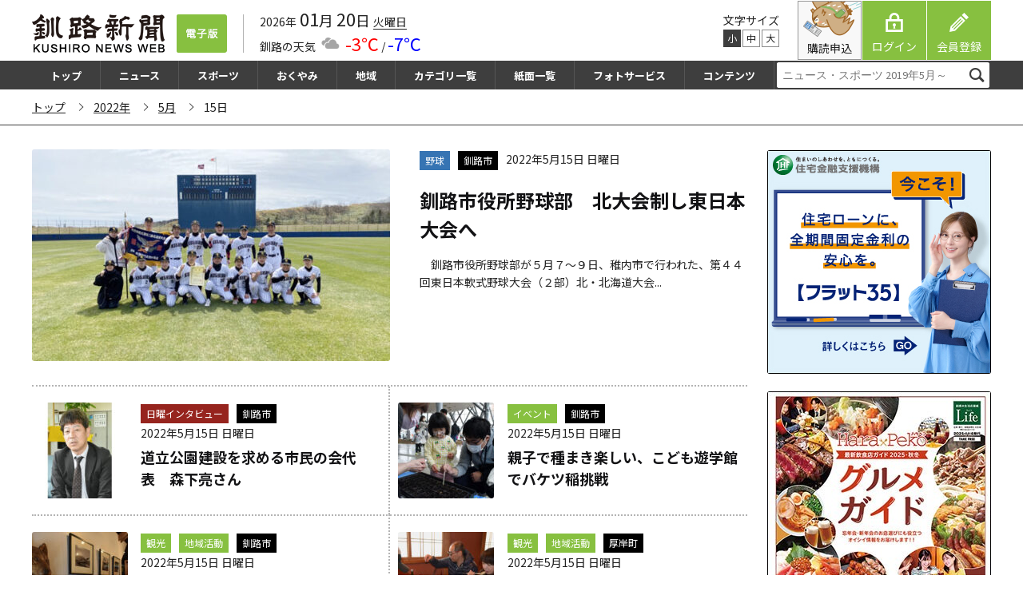

--- FILE ---
content_type: text/html; charset=UTF-8
request_url: https://kushironews.jp/2022/05/15/
body_size: 42588
content:
<!doctype html>
<html lang="ja">
<head>
<meta charset="UTF-8">
<meta name="viewport" content="width=device-width, initial-scale=1, maximum-scale=2.0">
<link rel="profile" href="http://gmpg.org/xfn/11">
<link rel="pingback" href="https://kushironews.jp/cms_manage/xmlrpc.php">
<title>2022年5月15日 &#8211; 釧路新聞電子版</title>
<meta name='robots' content='max-image-preview:large' />
<link rel='dns-prefetch' href='//stats.wp.com' />
<link rel='dns-prefetch' href='//static.addtoany.com' />
<link rel='dns-prefetch' href='//fonts.googleapis.com' />
<script id="wpp-js" src="https://kushironews.jp/cms_manage/wp-content/plugins/wordpress-popular-posts/assets/js/wpp.min.js?ver=7.2.0" data-sampling="1" data-sampling-rate="100" data-api-url="https://kushironews.jp/wp-json/wordpress-popular-posts" data-post-id="0" data-token="c3dfaa6765" data-lang="0" data-debug="0"></script>
<link rel='stylesheet' id='wp-block-library-css' href='https://kushironews.jp/cms_manage/wp-includes/css/dist/block-library/style.min.css?ver=6.1.1' media='all' />
<style id='wp-block-library-theme-inline-css'>
.wp-block-audio figcaption{color:#555;font-size:13px;text-align:center}.is-dark-theme .wp-block-audio figcaption{color:hsla(0,0%,100%,.65)}.wp-block-audio{margin:0 0 1em}.wp-block-code{border:1px solid #ccc;border-radius:4px;font-family:Menlo,Consolas,monaco,monospace;padding:.8em 1em}.wp-block-embed figcaption{color:#555;font-size:13px;text-align:center}.is-dark-theme .wp-block-embed figcaption{color:hsla(0,0%,100%,.65)}.wp-block-embed{margin:0 0 1em}.blocks-gallery-caption{color:#555;font-size:13px;text-align:center}.is-dark-theme .blocks-gallery-caption{color:hsla(0,0%,100%,.65)}.wp-block-image figcaption{color:#555;font-size:13px;text-align:center}.is-dark-theme .wp-block-image figcaption{color:hsla(0,0%,100%,.65)}.wp-block-image{margin:0 0 1em}.wp-block-pullquote{border-top:4px solid;border-bottom:4px solid;margin-bottom:1.75em;color:currentColor}.wp-block-pullquote__citation,.wp-block-pullquote cite,.wp-block-pullquote footer{color:currentColor;text-transform:uppercase;font-size:.8125em;font-style:normal}.wp-block-quote{border-left:.25em solid;margin:0 0 1.75em;padding-left:1em}.wp-block-quote cite,.wp-block-quote footer{color:currentColor;font-size:.8125em;position:relative;font-style:normal}.wp-block-quote.has-text-align-right{border-left:none;border-right:.25em solid;padding-left:0;padding-right:1em}.wp-block-quote.has-text-align-center{border:none;padding-left:0}.wp-block-quote.is-large,.wp-block-quote.is-style-large,.wp-block-quote.is-style-plain{border:none}.wp-block-search .wp-block-search__label{font-weight:700}.wp-block-search__button{border:1px solid #ccc;padding:.375em .625em}:where(.wp-block-group.has-background){padding:1.25em 2.375em}.wp-block-separator.has-css-opacity{opacity:.4}.wp-block-separator{border:none;border-bottom:2px solid;margin-left:auto;margin-right:auto}.wp-block-separator.has-alpha-channel-opacity{opacity:1}.wp-block-separator:not(.is-style-wide):not(.is-style-dots){width:100px}.wp-block-separator.has-background:not(.is-style-dots){border-bottom:none;height:1px}.wp-block-separator.has-background:not(.is-style-wide):not(.is-style-dots){height:2px}.wp-block-table{margin:"0 0 1em 0"}.wp-block-table thead{border-bottom:3px solid}.wp-block-table tfoot{border-top:3px solid}.wp-block-table td,.wp-block-table th{word-break:normal}.wp-block-table figcaption{color:#555;font-size:13px;text-align:center}.is-dark-theme .wp-block-table figcaption{color:hsla(0,0%,100%,.65)}.wp-block-video figcaption{color:#555;font-size:13px;text-align:center}.is-dark-theme .wp-block-video figcaption{color:hsla(0,0%,100%,.65)}.wp-block-video{margin:0 0 1em}.wp-block-template-part.has-background{padding:1.25em 2.375em;margin-top:0;margin-bottom:0}
</style>
<link rel='stylesheet' id='wc-blocks-vendors-style-css' href='https://kushironews.jp/cms_manage/wp-content/plugins/woocommerce/packages/woocommerce-blocks/build/wc-blocks-vendors-style.css?ver=10.2.4' media='all' />
<link rel='stylesheet' id='wc-blocks-style-css' href='https://kushironews.jp/cms_manage/wp-content/plugins/woocommerce/packages/woocommerce-blocks/build/wc-blocks-style.css?ver=10.2.4' media='all' />
<link rel='stylesheet' id='storefront-gutenberg-blocks-css' href='https://kushironews.jp/cms_manage/wp-content/themes/storefront/assets/css/base/gutenberg-blocks.css?ver=4.2.0' media='all' />
<style id='storefront-gutenberg-blocks-inline-css'>

				.wp-block-button__link:not(.has-text-color) {
					color: #333333;
				}

				.wp-block-button__link:not(.has-text-color):hover,
				.wp-block-button__link:not(.has-text-color):focus,
				.wp-block-button__link:not(.has-text-color):active {
					color: #333333;
				}

				.wp-block-button__link:not(.has-background) {
					background-color: #eeeeee;
				}

				.wp-block-button__link:not(.has-background):hover,
				.wp-block-button__link:not(.has-background):focus,
				.wp-block-button__link:not(.has-background):active {
					border-color: #d5d5d5;
					background-color: #d5d5d5;
				}

				.wc-block-grid__products .wc-block-grid__product .wp-block-button__link {
					background-color: #eeeeee;
					border-color: #eeeeee;
					color: #333333;
				}

				.wp-block-quote footer,
				.wp-block-quote cite,
				.wp-block-quote__citation {
					color: #6d6d6d;
				}

				.wp-block-pullquote cite,
				.wp-block-pullquote footer,
				.wp-block-pullquote__citation {
					color: #6d6d6d;
				}

				.wp-block-image figcaption {
					color: #6d6d6d;
				}

				.wp-block-separator.is-style-dots::before {
					color: #333333;
				}

				.wp-block-file a.wp-block-file__button {
					color: #333333;
					background-color: #eeeeee;
					border-color: #eeeeee;
				}

				.wp-block-file a.wp-block-file__button:hover,
				.wp-block-file a.wp-block-file__button:focus,
				.wp-block-file a.wp-block-file__button:active {
					color: #333333;
					background-color: #d5d5d5;
				}

				.wp-block-code,
				.wp-block-preformatted pre {
					color: #6d6d6d;
				}

				.wp-block-table:not( .has-background ):not( .is-style-stripes ) tbody tr:nth-child(2n) td {
					background-color: #fdfdfd;
				}

				.wp-block-cover .wp-block-cover__inner-container h1:not(.has-text-color),
				.wp-block-cover .wp-block-cover__inner-container h2:not(.has-text-color),
				.wp-block-cover .wp-block-cover__inner-container h3:not(.has-text-color),
				.wp-block-cover .wp-block-cover__inner-container h4:not(.has-text-color),
				.wp-block-cover .wp-block-cover__inner-container h5:not(.has-text-color),
				.wp-block-cover .wp-block-cover__inner-container h6:not(.has-text-color) {
					color: #000000;
				}

				.wc-block-components-price-slider__range-input-progress,
				.rtl .wc-block-components-price-slider__range-input-progress {
					--range-color: #7f54b3;
				}

				/* Target only IE11 */
				@media all and (-ms-high-contrast: none), (-ms-high-contrast: active) {
					.wc-block-components-price-slider__range-input-progress {
						background: #7f54b3;
					}
				}

				.wc-block-components-button:not(.is-link) {
					background-color: #333333;
					color: #ffffff;
				}

				.wc-block-components-button:not(.is-link):hover,
				.wc-block-components-button:not(.is-link):focus,
				.wc-block-components-button:not(.is-link):active {
					background-color: #1a1a1a;
					color: #ffffff;
				}

				.wc-block-components-button:not(.is-link):disabled {
					background-color: #333333;
					color: #ffffff;
				}

				.wc-block-cart__submit-container {
					background-color: #ffffff;
				}

				.wc-block-cart__submit-container::before {
					color: rgba(220,220,220,0.5);
				}

				.wc-block-components-order-summary-item__quantity {
					background-color: #ffffff;
					border-color: #6d6d6d;
					box-shadow: 0 0 0 2px #ffffff;
					color: #6d6d6d;
				}
			
</style>
<link rel='stylesheet' id='classic-theme-styles-css' href='https://kushironews.jp/cms_manage/wp-includes/css/classic-themes.min.css?ver=1' media='all' />
<style id='global-styles-inline-css'>
body{--wp--preset--color--black: #000000;--wp--preset--color--cyan-bluish-gray: #abb8c3;--wp--preset--color--white: #ffffff;--wp--preset--color--pale-pink: #f78da7;--wp--preset--color--vivid-red: #cf2e2e;--wp--preset--color--luminous-vivid-orange: #ff6900;--wp--preset--color--luminous-vivid-amber: #fcb900;--wp--preset--color--light-green-cyan: #7bdcb5;--wp--preset--color--vivid-green-cyan: #00d084;--wp--preset--color--pale-cyan-blue: #8ed1fc;--wp--preset--color--vivid-cyan-blue: #0693e3;--wp--preset--color--vivid-purple: #9b51e0;--wp--preset--gradient--vivid-cyan-blue-to-vivid-purple: linear-gradient(135deg,rgba(6,147,227,1) 0%,rgb(155,81,224) 100%);--wp--preset--gradient--light-green-cyan-to-vivid-green-cyan: linear-gradient(135deg,rgb(122,220,180) 0%,rgb(0,208,130) 100%);--wp--preset--gradient--luminous-vivid-amber-to-luminous-vivid-orange: linear-gradient(135deg,rgba(252,185,0,1) 0%,rgba(255,105,0,1) 100%);--wp--preset--gradient--luminous-vivid-orange-to-vivid-red: linear-gradient(135deg,rgba(255,105,0,1) 0%,rgb(207,46,46) 100%);--wp--preset--gradient--very-light-gray-to-cyan-bluish-gray: linear-gradient(135deg,rgb(238,238,238) 0%,rgb(169,184,195) 100%);--wp--preset--gradient--cool-to-warm-spectrum: linear-gradient(135deg,rgb(74,234,220) 0%,rgb(151,120,209) 20%,rgb(207,42,186) 40%,rgb(238,44,130) 60%,rgb(251,105,98) 80%,rgb(254,248,76) 100%);--wp--preset--gradient--blush-light-purple: linear-gradient(135deg,rgb(255,206,236) 0%,rgb(152,150,240) 100%);--wp--preset--gradient--blush-bordeaux: linear-gradient(135deg,rgb(254,205,165) 0%,rgb(254,45,45) 50%,rgb(107,0,62) 100%);--wp--preset--gradient--luminous-dusk: linear-gradient(135deg,rgb(255,203,112) 0%,rgb(199,81,192) 50%,rgb(65,88,208) 100%);--wp--preset--gradient--pale-ocean: linear-gradient(135deg,rgb(255,245,203) 0%,rgb(182,227,212) 50%,rgb(51,167,181) 100%);--wp--preset--gradient--electric-grass: linear-gradient(135deg,rgb(202,248,128) 0%,rgb(113,206,126) 100%);--wp--preset--gradient--midnight: linear-gradient(135deg,rgb(2,3,129) 0%,rgb(40,116,252) 100%);--wp--preset--duotone--dark-grayscale: url('#wp-duotone-dark-grayscale');--wp--preset--duotone--grayscale: url('#wp-duotone-grayscale');--wp--preset--duotone--purple-yellow: url('#wp-duotone-purple-yellow');--wp--preset--duotone--blue-red: url('#wp-duotone-blue-red');--wp--preset--duotone--midnight: url('#wp-duotone-midnight');--wp--preset--duotone--magenta-yellow: url('#wp-duotone-magenta-yellow');--wp--preset--duotone--purple-green: url('#wp-duotone-purple-green');--wp--preset--duotone--blue-orange: url('#wp-duotone-blue-orange');--wp--preset--font-size--small: 14px;--wp--preset--font-size--medium: 23px;--wp--preset--font-size--large: 26px;--wp--preset--font-size--x-large: 42px;--wp--preset--font-size--normal: 16px;--wp--preset--font-size--huge: 37px;--wp--preset--spacing--20: 0.44rem;--wp--preset--spacing--30: 0.67rem;--wp--preset--spacing--40: 1rem;--wp--preset--spacing--50: 1.5rem;--wp--preset--spacing--60: 2.25rem;--wp--preset--spacing--70: 3.38rem;--wp--preset--spacing--80: 5.06rem;}:where(.is-layout-flex){gap: 0.5em;}body .is-layout-flow > .alignleft{float: left;margin-inline-start: 0;margin-inline-end: 2em;}body .is-layout-flow > .alignright{float: right;margin-inline-start: 2em;margin-inline-end: 0;}body .is-layout-flow > .aligncenter{margin-left: auto !important;margin-right: auto !important;}body .is-layout-constrained > .alignleft{float: left;margin-inline-start: 0;margin-inline-end: 2em;}body .is-layout-constrained > .alignright{float: right;margin-inline-start: 2em;margin-inline-end: 0;}body .is-layout-constrained > .aligncenter{margin-left: auto !important;margin-right: auto !important;}body .is-layout-constrained > :where(:not(.alignleft):not(.alignright):not(.alignfull)){max-width: var(--wp--style--global--content-size);margin-left: auto !important;margin-right: auto !important;}body .is-layout-constrained > .alignwide{max-width: var(--wp--style--global--wide-size);}body .is-layout-flex{display: flex;}body .is-layout-flex{flex-wrap: wrap;align-items: center;}body .is-layout-flex > *{margin: 0;}:where(.wp-block-columns.is-layout-flex){gap: 2em;}.has-black-color{color: var(--wp--preset--color--black) !important;}.has-cyan-bluish-gray-color{color: var(--wp--preset--color--cyan-bluish-gray) !important;}.has-white-color{color: var(--wp--preset--color--white) !important;}.has-pale-pink-color{color: var(--wp--preset--color--pale-pink) !important;}.has-vivid-red-color{color: var(--wp--preset--color--vivid-red) !important;}.has-luminous-vivid-orange-color{color: var(--wp--preset--color--luminous-vivid-orange) !important;}.has-luminous-vivid-amber-color{color: var(--wp--preset--color--luminous-vivid-amber) !important;}.has-light-green-cyan-color{color: var(--wp--preset--color--light-green-cyan) !important;}.has-vivid-green-cyan-color{color: var(--wp--preset--color--vivid-green-cyan) !important;}.has-pale-cyan-blue-color{color: var(--wp--preset--color--pale-cyan-blue) !important;}.has-vivid-cyan-blue-color{color: var(--wp--preset--color--vivid-cyan-blue) !important;}.has-vivid-purple-color{color: var(--wp--preset--color--vivid-purple) !important;}.has-black-background-color{background-color: var(--wp--preset--color--black) !important;}.has-cyan-bluish-gray-background-color{background-color: var(--wp--preset--color--cyan-bluish-gray) !important;}.has-white-background-color{background-color: var(--wp--preset--color--white) !important;}.has-pale-pink-background-color{background-color: var(--wp--preset--color--pale-pink) !important;}.has-vivid-red-background-color{background-color: var(--wp--preset--color--vivid-red) !important;}.has-luminous-vivid-orange-background-color{background-color: var(--wp--preset--color--luminous-vivid-orange) !important;}.has-luminous-vivid-amber-background-color{background-color: var(--wp--preset--color--luminous-vivid-amber) !important;}.has-light-green-cyan-background-color{background-color: var(--wp--preset--color--light-green-cyan) !important;}.has-vivid-green-cyan-background-color{background-color: var(--wp--preset--color--vivid-green-cyan) !important;}.has-pale-cyan-blue-background-color{background-color: var(--wp--preset--color--pale-cyan-blue) !important;}.has-vivid-cyan-blue-background-color{background-color: var(--wp--preset--color--vivid-cyan-blue) !important;}.has-vivid-purple-background-color{background-color: var(--wp--preset--color--vivid-purple) !important;}.has-black-border-color{border-color: var(--wp--preset--color--black) !important;}.has-cyan-bluish-gray-border-color{border-color: var(--wp--preset--color--cyan-bluish-gray) !important;}.has-white-border-color{border-color: var(--wp--preset--color--white) !important;}.has-pale-pink-border-color{border-color: var(--wp--preset--color--pale-pink) !important;}.has-vivid-red-border-color{border-color: var(--wp--preset--color--vivid-red) !important;}.has-luminous-vivid-orange-border-color{border-color: var(--wp--preset--color--luminous-vivid-orange) !important;}.has-luminous-vivid-amber-border-color{border-color: var(--wp--preset--color--luminous-vivid-amber) !important;}.has-light-green-cyan-border-color{border-color: var(--wp--preset--color--light-green-cyan) !important;}.has-vivid-green-cyan-border-color{border-color: var(--wp--preset--color--vivid-green-cyan) !important;}.has-pale-cyan-blue-border-color{border-color: var(--wp--preset--color--pale-cyan-blue) !important;}.has-vivid-cyan-blue-border-color{border-color: var(--wp--preset--color--vivid-cyan-blue) !important;}.has-vivid-purple-border-color{border-color: var(--wp--preset--color--vivid-purple) !important;}.has-vivid-cyan-blue-to-vivid-purple-gradient-background{background: var(--wp--preset--gradient--vivid-cyan-blue-to-vivid-purple) !important;}.has-light-green-cyan-to-vivid-green-cyan-gradient-background{background: var(--wp--preset--gradient--light-green-cyan-to-vivid-green-cyan) !important;}.has-luminous-vivid-amber-to-luminous-vivid-orange-gradient-background{background: var(--wp--preset--gradient--luminous-vivid-amber-to-luminous-vivid-orange) !important;}.has-luminous-vivid-orange-to-vivid-red-gradient-background{background: var(--wp--preset--gradient--luminous-vivid-orange-to-vivid-red) !important;}.has-very-light-gray-to-cyan-bluish-gray-gradient-background{background: var(--wp--preset--gradient--very-light-gray-to-cyan-bluish-gray) !important;}.has-cool-to-warm-spectrum-gradient-background{background: var(--wp--preset--gradient--cool-to-warm-spectrum) !important;}.has-blush-light-purple-gradient-background{background: var(--wp--preset--gradient--blush-light-purple) !important;}.has-blush-bordeaux-gradient-background{background: var(--wp--preset--gradient--blush-bordeaux) !important;}.has-luminous-dusk-gradient-background{background: var(--wp--preset--gradient--luminous-dusk) !important;}.has-pale-ocean-gradient-background{background: var(--wp--preset--gradient--pale-ocean) !important;}.has-electric-grass-gradient-background{background: var(--wp--preset--gradient--electric-grass) !important;}.has-midnight-gradient-background{background: var(--wp--preset--gradient--midnight) !important;}.has-small-font-size{font-size: var(--wp--preset--font-size--small) !important;}.has-medium-font-size{font-size: var(--wp--preset--font-size--medium) !important;}.has-large-font-size{font-size: var(--wp--preset--font-size--large) !important;}.has-x-large-font-size{font-size: var(--wp--preset--font-size--x-large) !important;}
.wp-block-navigation a:where(:not(.wp-element-button)){color: inherit;}
:where(.wp-block-columns.is-layout-flex){gap: 2em;}
.wp-block-pullquote{font-size: 1.5em;line-height: 1.6;}
</style>
<link rel='stylesheet' id='contact-form-7-css' href='https://kushironews.jp/cms_manage/wp-content/plugins/contact-form-7/includes/css/styles.css?ver=5.7.7' media='all' />
<style id='woocommerce-inline-inline-css'>
.woocommerce form .form-row .required { visibility: visible; }
</style>
<link rel='stylesheet' id='xoo-el-style-css' href='https://kushironews.jp/cms_manage/wp-content/plugins/easy-login-woocommerce/assets/css/xoo-el-style.css?ver=2.4' media='all' />
<style id='xoo-el-style-inline-css'>

	.xoo-el-form-container button.btn.button.xoo-el-action-btn{
		background-color: #333;
		color: #fff;
		font-weight: 600;
		font-size: 15px;
		height: 40px;
	}

.xoo-el-inmodal{
	max-width: 800px;
	max-height: 600px;
}
.xoo-el-sidebar{
	background-image: url(https://kushironews.jp/cms_manage/wp-content/uploads/2020/02/login_okuro.png);
	min-width: 48%;
}
.xoo-el-main, .xoo-el-main a , .xoo-el-main label{
	color: #000000;
}
.xoo-el-srcont{
	background-color: #ffffff;
}
.xoo-el-form-container ul.xoo-el-tabs li.xoo-el-active {
	background-color: #87c040;
	color: #ffffff;
}
.xoo-el-form-container ul.xoo-el-tabs li{
	background-color:  #eee;
	color: #fff;
}
.xoo-el-main{
	padding: 40px 30px;
}

.xoo-el-form-container button.xoo-el-action-btn:not(.button){
    font-weight: 600;
    font-size: 15px;
}



	.xoo-el-modal:before {
	    content: '';
	    display: inline-block;
	    height: 100%;
	    vertical-align: middle;
	    margin-right: -0.25em;
	}




</style>
<link rel='stylesheet' id='xoo-el-fonts-css' href='https://kushironews.jp/cms_manage/wp-content/plugins/easy-login-woocommerce/assets/css/xoo-el-fonts.css?ver=2.4' media='all' />
<link rel='stylesheet' id='xoo-aff-style-css' href='https://kushironews.jp/cms_manage/wp-content/plugins/easy-login-woocommerce/xoo-form-fields-fw/assets/css/xoo-aff-style.css?ver=1.1' media='all' />
<style id='xoo-aff-style-inline-css'>

.xoo-aff-input-group .xoo-aff-input-icon{
	background-color:  #eee;
	color:  #555;
	max-width: 40px;
	min-width: 40px;
	border: 1px solid  #ccc;
	border-right: 0;
	font-size: 14px;
}
.xoo-aff-group{
	margin-bottom: 30px;
}

.xoo-aff-group input[type="text"], .xoo-aff-group input[type="password"], .xoo-aff-group input[type="email"], .xoo-aff-group input[type="number"], .xoo-aff-group select, .xoo-aff-group select + .select2{
	background-color: #fff;
	color: #777;
}

.xoo-aff-group input[type="text"]::placeholder, .xoo-aff-group input[type="password"]::placeholder, .xoo-aff-group input[type="email"]::placeholder, .xoo-aff-group input[type="number"]::placeholder, .xoo-aff-group select::placeholder{
	color: #777;
	opacity: 0.7;
}

.xoo-aff-group input[type="text"]:focus, .xoo-aff-group input[type="password"]:focus, .xoo-aff-group input[type="email"]:focus, .xoo-aff-group input[type="number"]:focus, .xoo-aff-group select:focus, .xoo-aff-group select + .select2:focus{
	background-color: #ededed;
	color: #000;
}



	.xoo-aff-group input[type="text"], .xoo-aff-group input[type="password"], .xoo-aff-group input[type="email"], .xoo-aff-group input[type="number"], .xoo-aff-group select{
		border-bottom-left-radius: 0;
		border-top-left-radius: 0;
	}


</style>
<link rel='stylesheet' id='xoo-aff-font-awesome5-css' href='https://kushironews.jp/cms_manage/wp-content/plugins/easy-login-woocommerce/xoo-form-fields-fw/lib/fontawesome5/css/all.min.css?ver=6.1.1' media='all' />
<link rel='stylesheet' id='select2-css' href='https://kushironews.jp/cms_manage/wp-content/plugins/woocommerce/assets/css/select2.css?ver=7.8.2' media='all' />
<link rel='stylesheet' id='wordpress-popular-posts-css-css' href='https://kushironews.jp/cms_manage/wp-content/plugins/wordpress-popular-posts/assets/css/wpp.css?ver=7.2.0' media='all' />
<link rel='stylesheet' id='wc-gateway-linepay-smart-payment-buttons-css' href='https://kushironews.jp/cms_manage/wp-content/plugins/woocommerce-for-japan/assets/css/linepay_button.css?ver=6.1.1' media='all' />
<link rel='stylesheet' id='child-style-css' href='https://kushironews.jp/cms_manage/wp-content/themes/kushiroshinbun/style.css?ver=6.1.1' media='all' />
<link rel='stylesheet' id='storefront-style-css' href='https://kushironews.jp/cms_manage/wp-content/themes/storefront/style.css?ver=4.2.0' media='all' />
<style id='storefront-style-inline-css'>

			.main-navigation ul li a,
			.site-title a,
			ul.menu li a,
			.site-branding h1 a,
			button.menu-toggle,
			button.menu-toggle:hover,
			.handheld-navigation .dropdown-toggle {
				color: #333333;
			}

			button.menu-toggle,
			button.menu-toggle:hover {
				border-color: #333333;
			}

			.main-navigation ul li a:hover,
			.main-navigation ul li:hover > a,
			.site-title a:hover,
			.site-header ul.menu li.current-menu-item > a {
				color: #747474;
			}

			table:not( .has-background ) th {
				background-color: #f8f8f8;
			}

			table:not( .has-background ) tbody td {
				background-color: #fdfdfd;
			}

			table:not( .has-background ) tbody tr:nth-child(2n) td,
			fieldset,
			fieldset legend {
				background-color: #fbfbfb;
			}

			.site-header,
			.secondary-navigation ul ul,
			.main-navigation ul.menu > li.menu-item-has-children:after,
			.secondary-navigation ul.menu ul,
			.storefront-handheld-footer-bar,
			.storefront-handheld-footer-bar ul li > a,
			.storefront-handheld-footer-bar ul li.search .site-search,
			button.menu-toggle,
			button.menu-toggle:hover {
				background-color: #ffffff;
			}

			p.site-description,
			.site-header,
			.storefront-handheld-footer-bar {
				color: #404040;
			}

			button.menu-toggle:after,
			button.menu-toggle:before,
			button.menu-toggle span:before {
				background-color: #333333;
			}

			h1, h2, h3, h4, h5, h6, .wc-block-grid__product-title {
				color: #333333;
			}

			.widget h1 {
				border-bottom-color: #333333;
			}

			body,
			.secondary-navigation a {
				color: #6d6d6d;
			}

			.widget-area .widget a,
			.hentry .entry-header .posted-on a,
			.hentry .entry-header .post-author a,
			.hentry .entry-header .post-comments a,
			.hentry .entry-header .byline a {
				color: #727272;
			}

			a {
				color: #7f54b3;
			}

			a:focus,
			button:focus,
			.button.alt:focus,
			input:focus,
			textarea:focus,
			input[type="button"]:focus,
			input[type="reset"]:focus,
			input[type="submit"]:focus,
			input[type="email"]:focus,
			input[type="tel"]:focus,
			input[type="url"]:focus,
			input[type="password"]:focus,
			input[type="search"]:focus {
				outline-color: #7f54b3;
			}

			button, input[type="button"], input[type="reset"], input[type="submit"], .button, .widget a.button {
				background-color: #eeeeee;
				border-color: #eeeeee;
				color: #333333;
			}

			button:hover, input[type="button"]:hover, input[type="reset"]:hover, input[type="submit"]:hover, .button:hover, .widget a.button:hover {
				background-color: #d5d5d5;
				border-color: #d5d5d5;
				color: #333333;
			}

			button.alt, input[type="button"].alt, input[type="reset"].alt, input[type="submit"].alt, .button.alt, .widget-area .widget a.button.alt {
				background-color: #333333;
				border-color: #333333;
				color: #ffffff;
			}

			button.alt:hover, input[type="button"].alt:hover, input[type="reset"].alt:hover, input[type="submit"].alt:hover, .button.alt:hover, .widget-area .widget a.button.alt:hover {
				background-color: #1a1a1a;
				border-color: #1a1a1a;
				color: #ffffff;
			}

			.pagination .page-numbers li .page-numbers.current {
				background-color: #e6e6e6;
				color: #636363;
			}

			#comments .comment-list .comment-content .comment-text {
				background-color: #f8f8f8;
			}

			.site-footer {
				background-color: #f0f0f0;
				color: #6d6d6d;
			}

			.site-footer a:not(.button):not(.components-button) {
				color: #333333;
			}

			.site-footer .storefront-handheld-footer-bar a:not(.button):not(.components-button) {
				color: #333333;
			}

			.site-footer h1, .site-footer h2, .site-footer h3, .site-footer h4, .site-footer h5, .site-footer h6, .site-footer .widget .widget-title, .site-footer .widget .widgettitle {
				color: #333333;
			}

			.page-template-template-homepage.has-post-thumbnail .type-page.has-post-thumbnail .entry-title {
				color: #000000;
			}

			.page-template-template-homepage.has-post-thumbnail .type-page.has-post-thumbnail .entry-content {
				color: #000000;
			}

			@media screen and ( min-width: 768px ) {
				.secondary-navigation ul.menu a:hover {
					color: #595959;
				}

				.secondary-navigation ul.menu a {
					color: #404040;
				}

				.main-navigation ul.menu ul.sub-menu,
				.main-navigation ul.nav-menu ul.children {
					background-color: #f0f0f0;
				}

				.site-header {
					border-bottom-color: #f0f0f0;
				}
			}
</style>
<link rel='stylesheet' id='storefront-icons-css' href='https://kushironews.jp/cms_manage/wp-content/themes/storefront/assets/css/base/icons.css?ver=4.2.0' media='all' />
<link rel='stylesheet' id='storefront-fonts-css' href='https://fonts.googleapis.com/css?family=Source+Sans+Pro%3A400%2C300%2C300italic%2C400italic%2C600%2C700%2C900&#038;subset=latin%2Clatin-ext&#038;ver=4.2.0' media='all' />
<link rel='stylesheet' id='addtoany-css' href='https://kushironews.jp/cms_manage/wp-content/plugins/add-to-any/addtoany.min.css?ver=1.16' media='all' />
<link rel='stylesheet' id='storefront-woocommerce-style-css' href='https://kushironews.jp/cms_manage/wp-content/themes/storefront/assets/css/woocommerce/woocommerce.css?ver=4.2.0' media='all' />
<style id='storefront-woocommerce-style-inline-css'>
@font-face {
				font-family: star;
				src: url(https://kushironews.jp/cms_manage/wp-content/plugins/woocommerce/assets/fonts/star.eot);
				src:
					url(https://kushironews.jp/cms_manage/wp-content/plugins/woocommerce/assets/fonts/star.eot?#iefix) format("embedded-opentype"),
					url(https://kushironews.jp/cms_manage/wp-content/plugins/woocommerce/assets/fonts/star.woff) format("woff"),
					url(https://kushironews.jp/cms_manage/wp-content/plugins/woocommerce/assets/fonts/star.ttf) format("truetype"),
					url(https://kushironews.jp/cms_manage/wp-content/plugins/woocommerce/assets/fonts/star.svg#star) format("svg");
				font-weight: 400;
				font-style: normal;
			}
			@font-face {
				font-family: WooCommerce;
				src: url(https://kushironews.jp/cms_manage/wp-content/plugins/woocommerce/assets/fonts/WooCommerce.eot);
				src:
					url(https://kushironews.jp/cms_manage/wp-content/plugins/woocommerce/assets/fonts/WooCommerce.eot?#iefix) format("embedded-opentype"),
					url(https://kushironews.jp/cms_manage/wp-content/plugins/woocommerce/assets/fonts/WooCommerce.woff) format("woff"),
					url(https://kushironews.jp/cms_manage/wp-content/plugins/woocommerce/assets/fonts/WooCommerce.ttf) format("truetype"),
					url(https://kushironews.jp/cms_manage/wp-content/plugins/woocommerce/assets/fonts/WooCommerce.svg#WooCommerce) format("svg");
				font-weight: 400;
				font-style: normal;
			}

			a.cart-contents,
			.site-header-cart .widget_shopping_cart a {
				color: #333333;
			}

			a.cart-contents:hover,
			.site-header-cart .widget_shopping_cart a:hover,
			.site-header-cart:hover > li > a {
				color: #747474;
			}

			table.cart td.product-remove,
			table.cart td.actions {
				border-top-color: #ffffff;
			}

			.storefront-handheld-footer-bar ul li.cart .count {
				background-color: #333333;
				color: #ffffff;
				border-color: #ffffff;
			}

			.woocommerce-tabs ul.tabs li.active a,
			ul.products li.product .price,
			.onsale,
			.wc-block-grid__product-onsale,
			.widget_search form:before,
			.widget_product_search form:before {
				color: #6d6d6d;
			}

			.woocommerce-breadcrumb a,
			a.woocommerce-review-link,
			.product_meta a {
				color: #727272;
			}

			.wc-block-grid__product-onsale,
			.onsale {
				border-color: #6d6d6d;
			}

			.star-rating span:before,
			.quantity .plus, .quantity .minus,
			p.stars a:hover:after,
			p.stars a:after,
			.star-rating span:before,
			#payment .payment_methods li input[type=radio]:first-child:checked+label:before {
				color: #7f54b3;
			}

			.widget_price_filter .ui-slider .ui-slider-range,
			.widget_price_filter .ui-slider .ui-slider-handle {
				background-color: #7f54b3;
			}

			.order_details {
				background-color: #f8f8f8;
			}

			.order_details > li {
				border-bottom: 1px dotted #e3e3e3;
			}

			.order_details:before,
			.order_details:after {
				background: -webkit-linear-gradient(transparent 0,transparent 0),-webkit-linear-gradient(135deg,#f8f8f8 33.33%,transparent 33.33%),-webkit-linear-gradient(45deg,#f8f8f8 33.33%,transparent 33.33%)
			}

			#order_review {
				background-color: #ffffff;
			}

			#payment .payment_methods > li .payment_box,
			#payment .place-order {
				background-color: #fafafa;
			}

			#payment .payment_methods > li:not(.woocommerce-notice) {
				background-color: #f5f5f5;
			}

			#payment .payment_methods > li:not(.woocommerce-notice):hover {
				background-color: #f0f0f0;
			}

			.woocommerce-pagination .page-numbers li .page-numbers.current {
				background-color: #e6e6e6;
				color: #636363;
			}

			.wc-block-grid__product-onsale,
			.onsale,
			.woocommerce-pagination .page-numbers li .page-numbers:not(.current) {
				color: #6d6d6d;
			}

			p.stars a:before,
			p.stars a:hover~a:before,
			p.stars.selected a.active~a:before {
				color: #6d6d6d;
			}

			p.stars.selected a.active:before,
			p.stars:hover a:before,
			p.stars.selected a:not(.active):before,
			p.stars.selected a.active:before {
				color: #7f54b3;
			}

			.single-product div.product .woocommerce-product-gallery .woocommerce-product-gallery__trigger {
				background-color: #eeeeee;
				color: #333333;
			}

			.single-product div.product .woocommerce-product-gallery .woocommerce-product-gallery__trigger:hover {
				background-color: #d5d5d5;
				border-color: #d5d5d5;
				color: #333333;
			}

			.button.added_to_cart:focus,
			.button.wc-forward:focus {
				outline-color: #7f54b3;
			}

			.added_to_cart,
			.site-header-cart .widget_shopping_cart a.button,
			.wc-block-grid__products .wc-block-grid__product .wp-block-button__link {
				background-color: #eeeeee;
				border-color: #eeeeee;
				color: #333333;
			}

			.added_to_cart:hover,
			.site-header-cart .widget_shopping_cart a.button:hover,
			.wc-block-grid__products .wc-block-grid__product .wp-block-button__link:hover {
				background-color: #d5d5d5;
				border-color: #d5d5d5;
				color: #333333;
			}

			.added_to_cart.alt, .added_to_cart, .widget a.button.checkout {
				background-color: #333333;
				border-color: #333333;
				color: #ffffff;
			}

			.added_to_cart.alt:hover, .added_to_cart:hover, .widget a.button.checkout:hover {
				background-color: #1a1a1a;
				border-color: #1a1a1a;
				color: #ffffff;
			}

			.button.loading {
				color: #eeeeee;
			}

			.button.loading:hover {
				background-color: #eeeeee;
			}

			.button.loading:after {
				color: #333333;
			}

			@media screen and ( min-width: 768px ) {
				.site-header-cart .widget_shopping_cart,
				.site-header .product_list_widget li .quantity {
					color: #404040;
				}

				.site-header-cart .widget_shopping_cart .buttons,
				.site-header-cart .widget_shopping_cart .total {
					background-color: #f5f5f5;
				}

				.site-header-cart .widget_shopping_cart {
					background-color: #f0f0f0;
				}
			}
				.storefront-product-pagination a {
					color: #6d6d6d;
					background-color: #ffffff;
				}
				.storefront-sticky-add-to-cart {
					color: #6d6d6d;
					background-color: #ffffff;
				}

				.storefront-sticky-add-to-cart a:not(.button) {
					color: #333333;
				}
</style>
<link rel='stylesheet' id='storefront-child-style-css' href='https://kushironews.jp/cms_manage/wp-content/themes/kushiroshinbun/style.css?ver=6.1.1' media='all' />
<script src='https://kushironews.jp/cms_manage/wp-includes/js/dist/vendor/regenerator-runtime.min.js?ver=0.13.9' id='regenerator-runtime-js'></script>
<script src='https://kushironews.jp/cms_manage/wp-includes/js/dist/vendor/wp-polyfill.min.js?ver=3.15.0' id='wp-polyfill-js'></script>
<script src='https://kushironews.jp/cms_manage/wp-includes/js/dist/hooks.min.js?ver=4169d3cf8e8d95a3d6d5' id='wp-hooks-js'></script>
<script src='https://stats.wp.com/w.js?ver=202604' id='woo-tracks-js'></script>
<script id='addtoany-core-js-before'>
window.a2a_config=window.a2a_config||{};a2a_config.callbacks=[];a2a_config.overlays=[];a2a_config.templates={};a2a_localize = {
	Share: "共有",
	Save: "ブックマーク",
	Subscribe: "購読",
	Email: "メール",
	Bookmark: "ブックマーク",
	ShowAll: "すべて表示する",
	ShowLess: "小さく表示する",
	FindServices: "サービスを探す",
	FindAnyServiceToAddTo: "追加するサービスを今すぐ探す",
	PoweredBy: "Powered by",
	ShareViaEmail: "メールでシェアする",
	SubscribeViaEmail: "メールで購読する",
	BookmarkInYourBrowser: "ブラウザにブックマーク",
	BookmarkInstructions: "このページをブックマークするには、 Ctrl+D または \u2318+D を押下。",
	AddToYourFavorites: "お気に入りに追加",
	SendFromWebOrProgram: "任意のメールアドレスまたはメールプログラムから送信",
	EmailProgram: "メールプログラム",
	More: "詳細&#8230;",
	ThanksForSharing: "共有ありがとうございます !",
	ThanksForFollowing: "フォローありがとうございます !"
};
</script>
<script async src='https://static.addtoany.com/menu/page.js' id='addtoany-core-js'></script>
<script src='https://kushironews.jp/cms_manage/wp-includes/js/jquery/jquery.min.js?ver=3.6.1' id='jquery-core-js'></script>
<script src='https://kushironews.jp/cms_manage/wp-includes/js/jquery/jquery-migrate.min.js?ver=3.3.2' id='jquery-migrate-js'></script>
<script async src='https://kushironews.jp/cms_manage/wp-content/plugins/add-to-any/addtoany.min.js?ver=1.1' id='addtoany-jquery-js'></script>
            <style id="wpp-loading-animation-styles">@-webkit-keyframes bgslide{from{background-position-x:0}to{background-position-x:-200%}}@keyframes bgslide{from{background-position-x:0}to{background-position-x:-200%}}.wpp-widget-block-placeholder,.wpp-shortcode-placeholder{margin:0 auto;width:60px;height:3px;background:#dd3737;background:linear-gradient(90deg,#dd3737 0%,#571313 10%,#dd3737 100%);background-size:200% auto;border-radius:3px;-webkit-animation:bgslide 1s infinite linear;animation:bgslide 1s infinite linear}</style>
            <link rel="stylesheet" href="https://kushironews.jp/cms_manage/wp-content/themes/kushiroshinbun/assets/common/calendar/calendar.css" type="text/css" media="screen" />
<script type="text/javascript" src="https://kushironews.jp/cms_manage/wp-content/themes/kushiroshinbun/assets/common/calendar/dayChecker.js"></script>
<script type="text/javascript" src="https://kushironews.jp/cms_manage/wp-content/themes/kushiroshinbun/assets/common/calendar/util.js"></script>
	<noscript><style>.woocommerce-product-gallery{ opacity: 1 !important; }</style></noscript>
	
<!-- jquery -->
<script src="https://ajax.googleapis.com/ajax/libs/jquery/3.1.0/jquery.min.js"></script>

<!-- css -->
<link rel="stylesheet" href="https://kushironews.jp/cms_manage/wp-content/themes/kushiroshinbun/assets/css/reset.css">
<link rel="stylesheet" href="https://kushironews.jp/cms_manage/wp-content/themes/kushiroshinbun/assets/css/common.css">
<link rel="stylesheet" href="https://kushironews.jp/cms_manage/wp-content/themes/kushiroshinbun/assets/css/news_list/index.css">
<link href="https://fonts.googleapis.com/css?family=Noto+Sans+JP:400,700,900" rel="stylesheet">
<link rel="stylesheet" href="https://kushironews.jp/cms_manage/wp-content/themes/kushiroshinbun/assets/common/slick/slick.css">
<link rel="stylesheet" href="https://kushironews.jp/cms_manage/wp-content/themes/kushiroshinbun/assets/common/slick/slick-theme.css">
<link href="https://use.fontawesome.com/releases/v5.6.1/css/all.css" rel="stylesheet">
<link rel="shortcut icon" href="/favicon.ico">
<link rel="apple-touch-icon" sizes="180x180" href="/apple-touch-icon.png">



<!-- Google Tag Manager -->
<script>(function(w,d,s,l,i){w[l]=w[l]||[];w[l].push({'gtm.start':
new Date().getTime(),event:'gtm.js'});var f=d.getElementsByTagName(s)[0],
j=d.createElement(s),dl=l!='dataLayer'?'&l='+l:'';j.async=true;j.src=
'https://www.googletagmanager.com/gtm.js?id='+i+dl;f.parentNode.insertBefore(j,f);
})(window,document,'script','dataLayer','GTM-K3WTG7V');</script>
<!-- End Google Tag Manager -->

<!-- Google adsense -->
<meta name="google-adsense-account" content="ca-pub-9805147470674969">
<!-- Google adsense end -->

</head>

<body id="news_list">

<!-- Google Tag Manager (noscript) -->
<noscript><iframe src="https://www.googletagmanager.com/ns.html?id=GTM-K3WTG7V"
height="0" width="0" style="display:none;visibility:hidden"></iframe></noscript>
<!-- End Google Tag Manager (noscript) -->

<svg xmlns="http://www.w3.org/2000/svg" style="display:none;">
  <symbol id="ico-pen" viewBox="0 0 24 24">
    <path d="M14.078 4.232l-12.64 12.639-1.438 7.129 7.127-1.438 12.641-12.64-5.69-5.69zm-10.369 14.893l-.85-.85 11.141-11.125.849.849-11.14 11.126zm2.008 2.008l-.85-.85 11.141-11.125.85.85-11.141 11.125zm18.283-15.444l-2.816 2.818-5.691-5.691 2.816-2.816 5.691 5.689z"/>
  </symbol>
  <symbol id="ico-lock" viewBox="0 0 512 512">
    <g>
    	<path class="st0" d="M390.234,171.594v-37.375c0.016-36.969-15.078-70.719-39.328-94.906C326.719,15.063,292.969-0.016,256,0
    		c-36.969-0.016-70.719,15.063-94.906,39.313c-24.25,24.188-39.344,57.938-39.313,94.906v37.375H24.906V512h462.188v-29.063V171.594
    		H390.234z M179.891,134.219c0.016-21.094,8.469-39.938,22.297-53.813C216.047,66.594,234.891,58.125,256,58.125
    		s39.953,8.469,53.813,22.281c13.828,13.875,22.281,32.719,22.297,53.813v37.375H179.891V134.219z M83.031,229.719h345.938v224.156
    		H83.031V229.719z"></path>
    	<path class="st0" d="M297.859,321.844c0-23.125-18.75-41.875-41.859-41.875c-23.125,0-41.859,18.75-41.859,41.875
    		c0,17.031,10.219,31.625,24.828,38.156l-9.25,60.094H256h26.281L273.016,360C287.625,353.469,297.859,338.875,297.859,321.844z"></path>
    </g>
  </symbol>
  <symbol id="ico-crown" viewBox="0 0 24 24"><path d="M3 16l-3-10 7.104 4 4.896-8 4.896 8 7.104-4-3 10h-18zm0 2v4h18v-4h-18z"/></symbol>
  <symbol id="ico-calender" viewBox="0 0 512 512">
    <g>
    	<polygon class="st0" points="93.539,218.584 275.004,218.584 354.699,138.894 355.448,138.145 355.448,125.045 93.539,125.045 	"></polygon>
    	<polygon class="st0" points="402.213,433.724 46.77,433.724 46.77,78.276 402.213,78.276 402.213,91.467 448.983,56.572
    		448.983,31.506 0,31.506 0,480.494 448.983,480.494 448.983,289.204 402.213,335.974 	"></polygon>
    	<path class="st0" d="M229.358,274.708H93.539v28.062h120.476C218.602,292.858,223.932,283.312,229.358,274.708z"></path>
    	<path class="st0" d="M93.539,349.539v28.062h110.935c-3.275-8.796-4.302-18.334-3.649-28.062H93.539z"></path>
    	<path class="st0" d="M290.939,268.789c-15.501,15.501-55.612,80.76-40.11,96.27c15.51,15.51,80.76-24.609,96.27-40.11l63.755-63.77
    		l-56.155-56.15L290.939,268.789z"></path>
    	<path class="st0" d="M500.374,115.509c-15.511-15.502-40.649-15.502-56.15,0l-76.682,76.685l56.156,56.15l76.676-76.685
    		C515.875,156.158,515.875,131.019,500.374,115.509z M400.166,202.361l-9.636-9.628l53.684-53.684l9.619,9.618L400.166,202.361z"></path>
    </g>
  </symbol>
  <symbol id="ico-events" viewBox="0 0 24 24">
    <path d="M24 2v22h-24v-22h3v1c0 1.103.897 2 2 2s2-.897 2-2v-1h10v1c0 1.103.897 2 2 2s2-.897 2-2v-1h3zm-2 6h-20v14h20v-14zm-2-7c0-.552-.447-1-1-1s-1 .448-1 1v2c0 .552.447 1 1 1s1-.448 1-1v-2zm-14 2c0 .552-.447 1-1 1s-1-.448-1-1v-2c0-.552.447-1 1-1s1 .448 1 1v2zm1 11.729l.855-.791c1 .484 1.635.852 2.76 1.654 2.113-2.399 3.511-3.616 6.106-5.231l.279.64c-2.141 1.869-3.709 3.949-5.967 7.999-1.393-1.64-2.322-2.686-4.033-4.271z"/>
  </symbol>
  <symbol id="ico-home" viewBox="0 0 24 24">
    <path d="M12 6.453l9 8.375v9.172h-6v-6h-6v6h-6v-9.172l9-8.375zm12 5.695l-12-11.148-12 11.133 1.361 1.465 10.639-9.868 10.639 9.883 1.361-1.465z"/>
  </symbol>
  <symbol id="ico-search" viewBox="0 0 24 24">
    <path d="M23.809 21.646l-6.205-6.205c1.167-1.605 1.857-3.579 1.857-5.711 0-5.365-4.365-9.73-9.731-9.73-5.365 0-9.73 4.365-9.73 9.73 0 5.366 4.365 9.73 9.73 9.73 2.034 0 3.923-.627 5.487-1.698l6.238 6.238 2.354-2.354zm-20.955-11.916c0-3.792 3.085-6.877 6.877-6.877s6.877 3.085 6.877 6.877-3.085 6.877-6.877 6.877c-3.793 0-6.877-3.085-6.877-6.877z"/>
  </symbol>
  <symbol id="ico-newspaper" viewBox="0 0 24 24">
    <path d="M18 9h-12v1h12v-1zm-9 2h-3v1h3v-1zm0 2h-3v1h3v-1zm9-2h-3v1h3v-1zm0 2h-3v1h3v-1zm-4-2h-4v3h4v-3zm-1.832-3.028l-.46-1.941h.505l.24 1.345.27-1.345h.492l.238 1.32.249-1.32h.482l-.501 1.941h-.5l-.238-1.284-.271 1.284h-.506zm-.579-.396h-.78v-.406h.698v-.393h-.698v-.35h.74v-.396h-1.215v1.941h1.255v-.396zm3.257.028c-.149 0-.324-.043-.466-.116l-.024-.013-.098.398.015.008c.102.058.318.119.547.119.581 0 .788-.328.788-.61 0-.272-.161-.458-.507-.586-.254-.096-.338-.145-.338-.247 0-.098.1-.161.254-.161.136 0 .266.03.388.088l.023.011.107-.39-.015-.007c-.145-.065-.311-.098-.495-.098-.442 0-.739.239-.739.593 0 .262.181.458.535.581.227.081.304.144.304.247 0 .117-.102.183-.279.183zm-6.016-.959l.691 1.327h.485v-1.941h-.438v1.189l-.64-1.189h-.536v1.941h.438v-1.327zm13.212 8.993c.06.255-.277.414-.391.144-.136-.33-.356-1.734-.547-3.146-.103-.756-1.107-.663-1.104.118.003 1.215.002 2.228 0 4.027-.002 1.535.697 1.565 1.213 3.287.088.296.164.618.226.933l2.561-.895c-.893-1.747-.462-3.126-.373-4.255.122-1.543-.288-1.693-2.192-3.548.114.816.352 2.265.607 3.335zm-19.477-3.334c-1.904 1.854-2.314 2.005-2.192 3.548.089 1.128.52 2.507-.373 4.254l2.562.894c.062-.314.138-.637.226-.933.515-1.721 1.214-1.752 1.212-3.287-.002-1.8-.003-2.812 0-4.027.003-.781-1.002-.874-1.104-.118-.19 1.412-.411 2.816-.547 3.146-.113.271-.45.111-.391-.144.255-1.069.493-2.518.607-3.333zm2.435 4.696l.004-2h13.992l.004 2h-14zm-2-5.819v-6.681c0-.828.672-1.5 1.5-1.5h15c.828 0 1.5.672 1.5 1.5v6.681c-.138-.04-.282-.065-.436-.065-.41-.001-.812.166-1.102.457-.289.29-.449.686-.463 1.118v-7.691h-13.999v7.689c-.014-.432-.174-.827-.463-1.117-.29-.291-.691-.457-1.102-.457-.152 0-.296.026-.435.066z"/>
  </symbol>
  <symbol id="ico-double" viewBox="0 0 30.43 28.74">
    <path d="M18,16.74H6v1H18Zm-9,2H6v1H9Zm0,2H6v1H9Zm9-2H15v1h3Zm0,2H15v1h3Zm-4-2H10v3h4Zm-1.83-3-.46-1.94h.5l.24,1.34.27-1.34h.5l.23,1.32.25-1.32h.48l-.5,1.94h-.5l-.24-1.29-.27,1.29Zm-.58-.4h-.78v-.4h.7v-.4h-.7v-.35h.74v-.39H10.33v1.94h1.26Zm3.26,0a1,1,0,0,1-.47-.12h0l-.1.4h0a1.41,1.41,0,0,0,.55.12c.58,0,.79-.33.79-.61s-.16-.46-.51-.59-.34-.15-.34-.25.1-.16.26-.16a.85.85,0,0,1,.38.09h0l.1-.39h0a1.28,1.28,0,0,0-.5-.09c-.44,0-.73.23-.73.59s.18.46.53.58.31.14.31.25-.11.18-.28.18m-6-1,.69,1.33H10V13.77H9.57V15l-.64-1.19H8.39v1.94h.44Zm13.21,9c.06.26-.28.42-.39.15a25.23,25.23,0,0,1-.55-3.15.55.55,0,1,0-1.1.12v4c0,1.53.7,1.56,1.21,3.28a9.22,9.22,0,0,1,.23.94l2.56-.9c-.89-1.75-.46-3.12-.37-4.25.12-1.55-.29-1.7-2.2-3.55.12.81.36,2.26.61,3.33M2.56,20C.66,21.89.25,22,.37,23.59c.09,1.13.52,2.5-.37,4.25l2.56.9a9.22,9.22,0,0,1,.23-.94C3.3,26.08,4,26.05,4,24.52v-4a.55.55,0,1,0-1.1-.12,25.23,25.23,0,0,1-.55,3.15c-.11.27-.45.11-.39-.15.25-1.07.49-2.52.6-3.33M5,24.74v-2H19v2ZM3,18.92V12.24a1.5,1.5,0,0,1,1.5-1.5h15a1.5,1.5,0,0,1,1.5,1.5v6.68a1.51,1.51,0,0,0-1.54.39A1.61,1.61,0,0,0,19,20.43V12.74H5v7.68a1.6,1.6,0,0,0-.46-1.11,1.57,1.57,0,0,0-1.11-.46,1.55,1.55,0,0,0-.43.07" transform="translate(0 0)"/><rect x="16.27" y="1.78" width="6.19" height="3.22"/><path d="M21.63,13.66H28.7v-4H16.27v.41h3.34a1.94,1.94,0,0,1,2,1.88h0Z" transform="translate(0 0)"/><rect x="16.27" y="5.51" width="6.19" height="3.22"/><polygon points="14.19 0 14.19 10.06 14.95 10.06 14.95 0.82 29.67 0.82 29.67 19.31 22.55 19.31 23.4 20.13 30.43 20.13 30.43 0 14.19 0"/>
    <rect x="23.5" y="1.78" width="5.21" height="6.9"/>
    <rect x="21.63" y="14.4" width="7.07" height="3.69"/>
  </symbol>
  <symbol id="ico-download" viewBox="0 0 24 24"><path d="M7 2v-2h10v2h-10zm0 4h10v-2h-10v2zm10 7v-5h-10v5h-6l11 11 11-11h-6z"/></symbol>
  <symbol id="ico-papers" viewBox="0 0 24 24"><path d="M20 12h-12v1h12v-1zm-9 2h-3v1h3v-1zm0 2h-3v1h3v-1zm9-2h-3v1h3v-1zm0 2h-3v1h3v-1zm-4-2h-4v3h4v-3zm6-7v12h-16v-12h16zm2-2h-20v18h20v-18zm-9.832 5.972l-.46-1.941h.505l.24 1.345.27-1.345h.492l.238 1.32.249-1.32h.482l-.501 1.941h-.5l-.238-1.284-.271 1.284h-.506zm-.579-.396h-.78v-.406h.698v-.393h-.698v-.35h.74v-.396h-1.215v1.941h1.255v-.396zm3.257.028c-.149 0-.324-.043-.466-.116l-.024-.013-.098.398.015.008c.102.058.318.119.547.119.581 0 .788-.328.788-.61 0-.272-.161-.458-.507-.586-.254-.096-.338-.145-.338-.247 0-.098.1-.161.254-.161.136 0 .266.03.388.088l.023.011.107-.39-.015-.007c-.145-.065-.311-.098-.495-.098-.442 0-.739.239-.739.593 0 .262.181.458.535.581.227.081.304.144.304.247 0 .117-.102.183-.279.183zm-6.016-.959l.691 1.327h.485v-1.941h-.438v1.189l-.641-1.189h-.536v1.941h.438v-1.327zm11.17-6.645h-20v18h-2v-20h22v2z"/></symbol>
  <symbol id="ico-file" viewBox="0 0 24 24"><path d="M11.362 2c4.156 0 2.638 6 2.638 6s6-1.65 6 2.457v11.543h-16v-20h7.362zm.827-2h-10.189v24h20v-14.386c0-2.391-6.648-9.614-9.811-9.614zm4.811 13h-3v-1h3v1zm0 2h-3v1h3v-1zm0 3h-10v1h10v-1zm-5-6h-5v4h5v-4z"/></symbol>
  <symbol id="ico-camera" viewBox="0 0 24 24"><path d="M5 5h-3v-1h3v1zm8 5c-1.654 0-3 1.346-3 3s1.346 3 3 3 3-1.346 3-3-1.346-3-3-3zm11-4v15h-24v-15h5.93c.669 0 1.293-.334 1.664-.891l1.406-2.109h8l1.406 2.109c.371.557.995.891 1.664.891h3.93zm-19 4c0-.552-.447-1-1-1-.553 0-1 .448-1 1s.447 1 1 1c.553 0 1-.448 1-1zm13 3c0-2.761-2.239-5-5-5s-5 2.239-5 5 2.239 5 5 5 5-2.239 5-5z"/></symbol>
  <symbol id="ico-note" viewBox="0 0 24 24"><path d="M4 22v-20h16v11.543c0 4.107-6 2.457-6 2.457s1.518 6-2.638 6h-7.362zm18-7.614v-14.386h-20v24h10.189c3.163 0 9.811-7.223 9.811-9.614zm-5-1.386h-10v-1h10v1zm0-4h-10v1h10v-1zm0-3h-10v1h10v-1z"/></symbol>

  <symbol id="ico-mail" viewBox="0 0 24 24"><path d="M0 3v18h24v-18h-24zm6.623 7.929l-4.623 5.712v-9.458l4.623 3.746zm-4.141-5.929h19.035l-9.517 7.713-9.518-7.713zm5.694 7.188l3.824 3.099 3.83-3.104 5.612 6.817h-18.779l5.513-6.812zm9.208-1.264l4.616-3.741v9.348l-4.616-5.607z"/></symbol>

  <symbol id="ico-cart" viewBox="0 0 24 24"><path d="M10 19.5c0 .829-.672 1.5-1.5 1.5s-1.5-.671-1.5-1.5c0-.828.672-1.5 1.5-1.5s1.5.672 1.5 1.5zm3.5-1.5c-.828 0-1.5.671-1.5 1.5s.672 1.5 1.5 1.5 1.5-.671 1.5-1.5c0-.828-.672-1.5-1.5-1.5zm1.336-5l1.977-7h-16.813l2.938 7h11.898zm4.969-10l-3.432 12h-12.597l.839 2h13.239l3.474-12h1.929l.743-2h-4.195z"/></symbol>
</svg>

	<header id="top_header">
		<div id="header_upper" class="inner c_df">
			<div class="header_left c_df">
									<div class="logo">
						<a href="https://kushironews.jp">
							<img class="c_s_dn" src="https://kushironews.jp/cms_manage/wp-content/themes/kushiroshinbun/assets/img/common/header_logo.png" alt="釧路新聞">
							<img class="c_dn c_s_db" src="https://kushironews.jp/cms_manage/wp-content/themes/kushiroshinbun/assets/img/common/header_logo_sp.png" alt="釧路新聞">
						</a>
					</div>
								<div class="header_info c_s_dn">
					<div class="data">
						<p>
							<span class="year">2026年</span>
							<span class="month">01</span>月
							<span class="day">20</span>日
							<span class="week">火曜日</span>
						</p>
					</div>
					<div class="weather">
						<div id="wij_weather_in_japan">
							<div id="wij_container" class="count1">
								<a href="/weather/">
						        <p class="location">釧路の天気</p>
						        <ul>
						          <li>
						            
						            	<img class="panel" src="https://kushironews.jp/cms_manage/wp-content/themes/kushiroshinbun/assets/img/common/icn_broken clouds.png" alt="broken clouds" scale="0">
							            <p class="thermometer"><span>-3℃</span> / <span>-7℃<span></span></span></p>

						            						          </li>
						        </ul>
						        </a>
						    </div>
					  	</div>

						<!---->
					</div>
				</div>
			</div>
			<div class="header_right c_df c_s_dn">
        				<div class="font_size">
					<p>文字サイズ</p>
					<div id="size_select">
						<div id="font_small" class="font_small active">
							<p>小</p>
						</div>
						<div id="font_normal" class="font_normal">
							<p>中</p>
						</div>
						<div id="font_large" class="font_large">
							<p>大</p>
						</div>
					</div>
				</div>
				<div class="submenu">
					<ul class="c_df">
						<li>
							<a href="https://kushironews.jp/kodoku/">
								<img src="https://kushironews.jp/cms_manage/wp-content/themes/kushiroshinbun/assets/img/common/ico_application.png" alt="購読申込み">
								<span>購読申込</span>
							</a>
						</li>
              						<li>
						  <a class="xoo-el-action-sc xoo-el-login-tgr">
  								<svg class="c_icon"><use xlink:href="#ico-lock"/></svg>
  								<span>ログイン</span>
  							</a>
  						</li>
  						<li>
                <a href="https://kushironews.jp/new_register_user">
  								<svg class="c_icon"><use xlink:href="#ico-pen"/></svg>
  								<span>会員登録</span>
  							</a>
  						</li>
            					</ul>
				</div>
			</div>
		</div>
		<nav id="global_navi">
			<div class="inner c_df c_s_dn">
				<ul class="main_navi c_df">
        
<li><a href="https://kushironews.jp/">トップ</a></li>
<li><a href="https://kushironews.jp/category/news/">ニュース</a></li>
<li><a href="https://kushironews.jp/category/sports/">スポーツ</a></li>
<li><a href="https://kushironews.jp/2026/1/?post_type=condolence">おくやみ</a></li>
<li><a href="https://kushironews.jp/category/area/">地域</a></li>
<li><a href="https://kushironews.jp/category">カテゴリ一覧</a></li>
<li><a href="https://kushironews.jp/papers">紙面一覧</a></li>
<li><a href="https://kushironews.jp/2026/1/?product_cat=photo">フォトサービス</a></li>
<li><a href="https://kushironews.jp/contents">コンテンツ</a></li>
				</ul>
				<div class="search">
					<form id="form" action="https://kushironews.jp/" method="get">
    <input id="s-box" name="s" type="text" placeholder="ニュース・スポーツ 2019年5月～"/>
    <input type="hidden" name="post_type" value="post">
    <button type="submit" id="s-btn-area">
      <div id="s-btn">
        <img src="https://kushironews.jp/cms_manage/wp-content/themes/kushiroshinbun/assets/img/common/search.png" alt="購読申込み">
      </div>
    </button>
</form>
				</div>
			</div>
			<div class="inner c_s_df c_dn">
				<ul class="main_navi c_df">
          
<li><a href="https://kushironews.jp/">トップ</a></li>
<li><a href="https://kushironews.jp/category/news/">ニュース</a></li>
<li><a href="https://kushironews.jp/category/sports/">スポーツ</a></li>
<li><a href="https://kushironews.jp/2026/1/?post_type=condolence">おくやみ</a></li>
<li><a href="https://kushironews.jp/category/area/">地域</a></li>
<li><a href="https://kushironews.jp/category">カテゴリ一覧</a></li>
<li><a href="https://kushironews.jp/papers">紙面一覧</a></li>
<li><a href="https://kushironews.jp/2026/1/?product_cat=photo">フォトサービス</a></li>
<li><a href="https://kushironews.jp/contents">コンテンツ</a></li>
          <li class="main_navi_search"><div class="search"><form id="form" action="https://kushironews.jp/" method="get">
    <input id="s-box" name="s" type="text" placeholder="ニュース・スポーツ 2019年5月～"/>
    <input type="hidden" name="post_type" value="post">
    <button type="submit" id="s-btn-area">
      <div id="s-btn">
        <img src="https://kushironews.jp/cms_manage/wp-content/themes/kushiroshinbun/assets/img/common/search.png" alt="購読申込み">
      </div>
    </button>
</form>
</div></li>
					<li id="menu_btn">
						<ul class="c_df">
							<li><img src="https://kushironews.jp/cms_manage/wp-content/themes/kushiroshinbun/assets/img/common/menu_sp.png" alt="メニュー"></li>
						</ul>
					</li>
				</ul>
			</div>
		</nav>

		<div id="header_lower" class="header_info inner c_dn c_s_db">
			<div class="c_df">
				<div class="data">
					<p>
						<span class="year">2026</span>/
						<span class="month">01</span>/
						<span class="day">20</span>
						<span class="week">火曜日</span>
					</p>
				</div>
				<div class="border"></div>
				<div class="weather">
					<div id="wij_weather_in_japan">
						<div id="wij_container" class="count1">
							<a href="/weather/">
					        <p class="location">釧路の天気</p>
					        <ul>
					          <li>
						            
						            	<img class="panel" src="https://kushironews.jp/cms_manage/wp-content/themes/kushiroshinbun/assets/img/common/icn_broken clouds.png" alt="broken clouds" scale="0">
							            <p class="thermometer"><span>-3℃</span> / <span>-7℃<span></span></span></p>

						            						          </li>
						    </ul>
						    </a>
					    </div>
				  	</div>

					<!---->
				</div>
			</div>
		</div>
	</header><!-- #masthead -->
	
<aside id="sp_sidemenu">
  <div id="sp_side_list">
    <div id="close_icon">

    </div>
    <!-- ロゴ -->
    <div id="sp_side_logo" class="inner">
      <figure>
        <img src="https://kushironews.jp/cms_manage/wp-content/themes/kushiroshinbun/assets/img/common/sp_navi_logo.png" alt="釧路新聞">
      </figure>
      <div id="sp_side_data">
        <p>
          <span class="year">2026</span>年
          <span class="month">01</span>月
          <span class="day">20</span>日
          <span class="week">火曜日</span>
        </p>
      </div>
    </div>
    <!-- 文字サイズ -->
    <div class="sp_side_font_size">
      <div class="inner c_df">
        <p>文字サイズ</p>
        <div id="sp_side_size_select">
          <div id="sp_side_font_small" class="font_small active">
            <p>小</p>
          </div>
          <div id="sp_side_font_normal" class="font_normal">
            <p>中</p>
          </div>
          <div id="sp_side_font_large" class="font_large">
            <p>大</p>
          </div>
        </div>
      </div>
    </div>
    <!-- ログイン関連 -->
    <div id="sp_side_login" class="inner">
            <ul class="c_df">
                  <li class="btn_01">
          <a class="xoo-el-action-sc xoo-el-login-tgr">
              <svg class="c_icon"><use xlink:href="#ico-lock"/></svg>
              <span>ログイン</span>
            </a>
          </li>
          <li class="btn_02">
            <a href="https://kushironews.jp/kodoku/">
              <span>購読申し込み</span>
            </a>
          </li>
          <li class="btn_03">
            <a href="https://kushironews.jp/new_register_user">
              <svg class="c_icon"><use xlink:href="#ico-pen"/></svg>
              <span>会員登録</span>
            </a>
          </li>
              </ul>
    </div>
        <!-- 各種メニュー -->
    <nav id="sp_side_navi">
      <ul class="main_navi">
        <li><a class="inner" href="https://kushironews.jp/">トップ</a></li>
        <li><a class="inner" href="https://kushironews.jp/category/news/">ニュース</a></li>
        <li><a class="inner" href="https://kushironews.jp/category/sports/">スポーツ</a></li>
        <li><a class="inner" href="https://kushironews.jp/2026/1/?post_type=/condolence">おくやみ</a></li>
        <li><a class="inner" href="https://kushironews.jp/area">地域</a></li>
        <li><a class="inner" href="https://kushironews.jp/category">カテゴリ一覧</a></li>
        <li><a class="inner" href="https://kushironews.jp/papers">紙面一覧</a></li>
        <li><a class="inner" href="https://kushironews.jp/2026/1/?product_cat=photo">フォトサービス</a></li>
      </ul>
      <div class="sub_navi inner">
        <!-- フラット35バナー表示s -->
        <a href="https://www.ﬂat35.com/lp/19/kosodate-plus/index.html" id="bnr_flat35_1" target="_blank"><img src="https://news-kushiro.co.jp/ad_bnr/flat35_jyutaku_banner_hokkaido_250601_1_280x280.jpg"></a><br>
        <!-- フラット35バナー表示e -->
      	
<a href="https://kushironews.jp/harapeko/">
  <img src="https://kushironews.jp/cms_manage/wp-content/uploads/2025/11/harapeko-2511-eye.jpg" width="280" alt="グルメガイド 【ハラペコ】">
</a>

<a href="https://youtu.be/rnavN54j4-I?si=mLKdt_t7Mz6llInp" target="_blank">
    <img src="https://kushironews.jp/cms_manage/wp-content/themes/kushiroshinbun/assets/img/common/bnr_coolstay.gif" width="280" alt="Cool Stay 釧路">
</a>

<a href="https://kushironews.jp/category/news/life/">
    <img src="https://kushironews.jp/cms_manage/wp-content/themes/kushiroshinbun/assets/img/common/bnr_life.gif" width="280" alt="ライフ">
</a>

<a href="https://kushironews.jp/category/feature/bosai/">
  <img src="https://kushironews.jp/cms_manage/wp-content/themes/kushiroshinbun/assets/img/common/bnr_bosai.jpg" alt="防災チャンネル">
</a>
<a href="https://kushironews.jp/category/feature/tetsuo/">
  <img src="https://kushironews.jp/cms_manage/wp-content/themes/kushiroshinbun/assets/img/common/bnr_tetsu.jpg" alt="テツ男社長のたわごと">
</a>
<a href="https://kushironews.jp/category/feature/akibarena/">
  <img src="https://kushironews.jp/cms_manage/wp-content/themes/kushiroshinbun/assets/img/common/bnr_rena.jpg" alt="れなちの遡上">
</a>
<!--
<a href="https://kushironews.jp/category/senkonjin">
  <img src="https://kushironews.jp/cms_manage/wp-content/themes/kushiroshinbun/assets/img/common/bnr_senkonjin1.jpg" alt="釧根人">
</a>
  -->
<!--
<a href="https://kushironews.jp/category/tancho">
  <img src="https://kushironews.jp/cms_manage/wp-content/themes/kushiroshinbun/assets/img/common/bnr_tancho.png" alt="たんちょう先生">
</a>
  -->
<!--
<a href="https://kushironews.jp/category/feature/fukufuku">
  <img src="https://kushironews.jp/cms_manage/wp-content/themes/kushiroshinbun/assets/img/common/bnr_fukufuku.gif" alt="４こま漫画【今日もふくふく】">
</a>
<a href="https://kushironews.jp/category/feature/ipanda">
  <img src="https://kushironews.jp/cms_manage/wp-content/themes/kushiroshinbun/assets/img/common/bnr_panda.gif" alt="イラスト【イラッチぱんだ】">
</a>
  -->
<a href="https://kushironews.jp/?s=%E5%8D%81%E5%8B%9D%E8%A8%AA%E3%81%AD%E6%AD%A9%E3%81%8D%EF%BD%9E%E5%8D%81%E5%8B%9D%E6%AF%8E%E6%97%A5%E6%96%B0%E8%81%9EChai%E3%82%A4%E3%83%81%E3%82%AA%E3%82%B7">
  <img src="https://kushironews.jp/cms_manage/wp-content/themes/kushiroshinbun/assets/img/common/bnr_chai.jpg" alt="十勝訪ね歩き～十勝毎日新聞Chaiイチオシ">
</a>
<a href="https://kushironews.jp/guide">
  <img src="https://kushironews.jp/cms_manage/wp-content/themes/kushiroshinbun/assets/img/common/bnr_guide.jpg" alt="電子版ガイド">
</a>
<a href="https://kushironews.jp/kodoku">
  <img src="https://kushironews.jp/cms_manage/wp-content/themes/kushiroshinbun/assets/img/common/bnr_sub.jpg" alt="購読申し込み">
</a>
<a href="https://kushironews.jp/present/">
  <img src="https://kushironews.jp/cms_manage/wp-content/themes/kushiroshinbun/assets/img/common/bnr_members.jpg" alt="会員特典プレゼント">
</a>
<a href="https://kushironews.jp/contents">
  コンテンツ一覧
</a>



      </div>
    </nav>

  </div>
  <div id="close_floa">
  </div>
</aside>

	<div id="content" tabindex="-1">
		<div id="breadcrumb"><ul class="inner"><li><a href="https://kushironews.jp"><span>トップ</span></a></li><li><a href="https://kushironews.jp/2022/"><span>2022年</span></a></li><li><a href="https://kushironews.jp/2022/05/"><span>5月</span></a></li><li><span>15日</span></li></ul></div>		<div id="main_content" class="inner">
						<div id="primary" class="sub_page">
				<main id="main" role="main">
					
			<!-- 画像を右クリック禁止 -->
<style>
img {
  pointer-events: none;
}
</style>
<!-- 画像を右クリック禁止 end -->

<section id="sec01">
			<div class="main_news c_s_dn">
			<div class="box"><a href="https://kushironews.jp/2022/05/15/339912/"><figure class="thumnail"><img width="448" height="265" src="https://kushironews.jp/cms_manage/wp-content/uploads/2022/05/3001e8501e81ad5b7a60e27ded00bf01-448x265.jpg" class="attachment-news_thum_large size-news_thum_large wp-post-image" alt="" decoding="async" loading="lazy" /></figure><div class="content"><header><p><span class="c_category_name sports">野球</span><span class="c_category_name area">釧路市</span>2022年5月15日 日曜日</p><h2>釧路市役所野球部　北大会制し東日本大会へ</h2></header><div>　釧路市役所野球部が５月７～９日、稚内市で行われた、第４４回東日本軟式野球大会（２部）北・北海道大会...</div></div></a></div>		</div>
		<div class="c_dn c_s_db">
			<div id="slider" class="main_news">
				<div class="box"><a href="https://kushironews.jp/2022/05/15/339912/"><figure class="thumnail"><img width="448" height="265" src="https://kushironews.jp/cms_manage/wp-content/uploads/2022/05/3001e8501e81ad5b7a60e27ded00bf01-448x265.jpg" class="attachment-news_thum_large size-news_thum_large wp-post-image" alt="" decoding="async" loading="lazy" /></figure><div class="content"><header><p><span class="c_category_name sports">野球</span><span class="c_category_name area">釧路市</span>2022年5月15日 日曜日</p><h2>釧路市役所野球部　北大会制し東日本大会へ</h2></header><div>　釧路市役所野球部が５月７～９日、稚内市で行われた、第４４回東日本軟式野球大会（２部）北・北海道大会...</div></div></a></div>			</div>
		</div>
	
			<div class="sub_news">
			<div class="box"><a href="https://kushironews.jp/2022/05/15/339910/"><figure class="thumnail"><img width="120" height="120" src="https://kushironews.jp/cms_manage/wp-content/uploads/2022/05/c09efc894033eeb1d9641ef2f6c2f1e9-120x120.jpg" class="attachment-news_thum_small size-news_thum_small wp-post-image" alt="" decoding="async" loading="lazy" /></figure><div class="content"><header><p><span class="c_category_name feature">日曜インタビュー</span><span class="c_category_name area">釧路市</span><br>2022年5月15日 日曜日</p><h2>道立公園建設を求める市民の会代表　森下亮さん</h2></header></div></a></div><div class="box"><a href="https://kushironews.jp/2022/05/15/339914/"><figure class="thumnail"><img width="120" height="120" src="https://kushironews.jp/cms_manage/wp-content/uploads/2022/05/28733bc0905854d227c36cfe74583e8e-120x120.jpg" class="attachment-news_thum_small size-news_thum_small wp-post-image" alt="" decoding="async" loading="lazy" /></figure><div class="content"><header><p><span class="c_category_name news">イベント</span><span class="c_category_name area">釧路市</span><br>2022年5月15日 日曜日</p><h2>親子で種まき楽しい、こども遊学館でバケツ稲挑戦</h2></header></div></a></div><div class="box"><a href="https://kushironews.jp/2022/05/15/339924/"><figure class="thumnail"><img width="120" height="120" src="https://kushironews.jp/cms_manage/wp-content/uploads/2022/05/5c489c78d92bd57736993ee012dd538c-120x120.jpg" class="attachment-news_thum_small size-news_thum_small wp-post-image" alt="" decoding="async" loading="lazy" /></figure><div class="content"><header><p><span class="c_category_name news">観光</span><span class="c_category_name news">地域活動</span><span class="c_category_name area">釧路市</span><br>2022年5月15日 日曜日</p><h2>アイヌ文化発信 ２施設開設　アートギャラリー、既存施設を再利用</h2></header></div></a></div><div class="box"><a href="https://kushironews.jp/2022/05/15/339926/"><figure class="thumnail"><img width="120" height="120" src="https://kushironews.jp/cms_manage/wp-content/uploads/2022/05/fe3fa2cb88ea6f6917498223db20c47f-120x120.jpg" class="attachment-news_thum_small size-news_thum_small wp-post-image" alt="" decoding="async" loading="lazy" /></figure><div class="content"><header><p><span class="c_category_name news">観光</span><span class="c_category_name news">地域活動</span><span class="c_category_name area">厚岸町</span><br>2022年5月15日 日曜日</p><h2>桜と牡蠣を満喫　まつり開幕、限定メニュー提供</h2></header></div></a></div>		</div>
	
			<div class="list_news">
			<div class="box"><a href="https://kushironews.jp/2022/05/15/339915/"><figure class="thumnail"><img src="https://kushironews.jp/cms_manage/wp-content/themes/kushiroshinbun/assets/img/top/sub_noimage.jpg" width="60" ></figure><div class="content"><header><p><span class="c_category_name column-2">コラム【余塵】</span>2022年5月15日 日曜日</p><h2>こんぴらさん</h2></header></div></a></div><div class="box"><a href="https://kushironews.jp/2022/05/15/339928/"><figure class="thumnail"><img width="120" height="120" src="https://kushironews.jp/cms_manage/wp-content/uploads/2022/05/ce60efbb7eeb97a7555e98cb190d8bc6-120x120.jpg" class="attachment-news_thum_small size-news_thum_small wp-post-image" alt="" decoding="async" loading="lazy" /></figure><div class="content"><header><p><span class="c_category_name news">イベント</span><span class="c_category_name news">経済</span><span class="c_category_name news">地域活動</span><span class="c_category_name area">釧路市</span>2022年5月15日 日曜日</p><h2>特産品で阿寒町の魅力発信　イオン釧路昭和店でフェア</h2></header></div></a></div><div class="box"><a href="https://kushironews.jp/2022/05/15/339930/"><figure class="thumnail"><img width="120" height="120" src="https://kushironews.jp/cms_manage/wp-content/uploads/2022/05/e8f8f432452064f1af59dba84bb1d38f-120x120.jpg" class="attachment-news_thum_small size-news_thum_small wp-post-image" alt="" decoding="async" loading="lazy" /></figure><div class="content"><header><p><span class="c_category_name news">政治・選挙</span><span class="c_category_name news">官庁・行政</span><span class="c_category_name area">別海町</span>2022年5月15日 日曜日</p><h2>政策継続へ参院選支援を　自民、伊東氏が国政報告会</h2></header></div></a></div><div class="box"><a href="https://kushironews.jp/2022/05/15/339932/"><figure class="thumnail"><img width="120" height="120" src="https://kushironews.jp/cms_manage/wp-content/uploads/2022/05/5c253e4a846b9f3f258730cf00aea9f4-120x120.jpg" class="attachment-news_thum_small size-news_thum_small wp-post-image" alt="" decoding="async" loading="lazy" /></figure><div class="content"><header><p><span class="c_category_name news">政治・選挙</span><span class="c_category_name area">釧路市</span>2022年5月15日 日曜日</p><h2>德永氏、石川氏の必勝誓う　立憲民主道７九支部選対本部発足</h2></header></div></a></div><div class="box"><a href="https://kushironews.jp/2022/05/15/339934/"><figure class="thumnail"><img src="https://kushironews.jp/cms_manage/wp-content/themes/kushiroshinbun/assets/img/top/sub_noimage.jpg" width="60" ></figure><div class="content"><header><p><span class="c_category_name news">新型コロナ・新型肺炎</span><span class="c_category_name area">釧路市</span>2022年5月15日 日曜日</p><h2>釧路149人、根室23人　道内2771人感染</h2></header></div></a></div><div class="box"><a href="https://kushironews.jp/2022/05/15/339935/"><figure class="thumnail"><img src="https://kushironews.jp/cms_manage/wp-content/themes/kushiroshinbun/assets/img/top/sub_noimage.jpg" width="60" ></figure><div class="content"><header><p><span class="c_category_name news">新型コロナ・新型肺炎</span><span class="c_category_name area">釧路市</span>2022年5月15日 日曜日</p><h2>星が浦病院で職員と患者感染</h2></header></div></a></div><div class="box"><a href="https://kushironews.jp/2022/05/15/339936/"><figure class="thumnail"><img src="https://kushironews.jp/cms_manage/wp-content/themes/kushiroshinbun/assets/img/top/sub_noimage.jpg" width="60" ></figure><div class="content"><header><p><span class="c_category_name news">新型コロナ・新型肺炎</span><span class="c_category_name area">根室市</span>2022年5月15日 日曜日</p><h2>根室市内は１０人感染</h2></header></div></a></div><div class="box"><a href="https://kushironews.jp/2022/05/15/339888/"><figure class="thumnail"><img width="120" height="120" src="https://kushironews.jp/cms_manage/wp-content/uploads/2022/05/3ac5a92585856bc23df3733855c36e11-120x120.jpg" class="attachment-news_thum_small size-news_thum_small wp-post-image" alt="" decoding="async" loading="lazy" /></figure><div class="content"><header><p><span class="c_category_name news">地域活動</span><span class="c_category_name area">釧路市</span>2022年5月15日 日曜日</p><h2>「桜ヶ岡のさぶちゃん」熱唱 松本さん97歳</h2></header></div></a></div><div class="box"><a href="https://kushironews.jp/2022/05/15/339890/"><figure class="thumnail"><img width="120" height="120" src="https://kushironews.jp/cms_manage/wp-content/uploads/2022/05/69bd6967cfa6fb3bcc4513b2df622954-120x120.jpg" class="attachment-news_thum_small size-news_thum_small wp-post-image" alt="" decoding="async" loading="lazy" /></figure><div class="content"><header><p><span class="c_category_name news">寄付・寄贈</span><span class="c_category_name area">釧路市</span>2022年5月15日 日曜日</p><h2>愛のタオル役立てて 介護施設に130枚寄贈 損保釧路支部</h2></header></div></a></div><div class="box"><a href="https://kushironews.jp/2022/05/15/339892/"><figure class="thumnail"><img width="120" height="120" src="https://kushironews.jp/cms_manage/wp-content/uploads/2022/05/4cfe5b45a6d43e97f79f99b7dac5584c-120x120.jpg" class="attachment-news_thum_small size-news_thum_small wp-post-image" alt="" decoding="async" loading="lazy" /></figure><div class="content"><header><p><span class="c_category_name area">釧路市</span>2022年5月15日 日曜日</p><h2>ひと　日本政策金融公庫釧路支店支店長兼国民生活事業統轄  髙橋　史剛さん</h2></header></div></a></div><div class="box"><a href="https://kushironews.jp/2022/05/15/339894/"><figure class="thumnail"><img width="120" height="120" src="https://kushironews.jp/cms_manage/wp-content/uploads/2022/05/e19488e9156aaa5ae8af53e71107f98f-120x120.jpg" class="attachment-news_thum_small size-news_thum_small wp-post-image" alt="" decoding="async" loading="lazy" /></figure><div class="content"><header><p><span class="c_category_name news">文化・芸術</span><span class="c_category_name area">釧路市</span>2022年5月15日 日曜日</p><h2>西澤さんの演奏触れて 来月釧路リサイタル　</h2></header></div></a></div><div class="box"><a href="https://kushironews.jp/2022/05/15/339896/"><figure class="thumnail"><img width="120" height="120" src="https://kushironews.jp/cms_manage/wp-content/uploads/2022/05/0c77b85682d795d79b0e58acafca78fe-120x120.jpg" class="attachment-news_thum_small size-news_thum_small wp-post-image" alt="" decoding="async" loading="lazy" /></figure><div class="content"><header><p><span class="c_category_name news">表彰</span><span class="c_category_name news">飲食</span><span class="c_category_name area">釧路市</span>2022年5月15日 日曜日</p><h2>井上さん優良調理師表彰</h2></header></div></a></div><div class="box"><a href="https://kushironews.jp/2022/05/15/339898/"><figure class="thumnail"><img width="120" height="120" src="https://kushironews.jp/cms_manage/wp-content/uploads/2022/05/ebe2d51523c7bfea24248de5acab9ec0-120x120.jpg" class="attachment-news_thum_small size-news_thum_small wp-post-image" alt="" decoding="async" loading="lazy" /></figure><div class="content"><header><p><span class="c_category_name news">地域活動</span><span class="c_category_name area">釧路市</span>2022年5月15日 日曜日</p><h2>音別川左岸堤防清掃活動に汗　市橋建設</h2></header></div></a></div><div class="box"><a href="https://kushironews.jp/2022/05/15/339900/"><figure class="thumnail"><img width="120" height="120" src="https://kushironews.jp/cms_manage/wp-content/uploads/2022/05/82fecbe7b9ee5a59bf48fe1acad9d6ef-120x120.jpg" class="attachment-news_thum_small size-news_thum_small wp-post-image" alt="" decoding="async" loading="lazy" /></figure><div class="content"><header><p><span class="c_category_name news">観光</span><span class="c_category_name area">釧路市</span>2022年5月15日 日曜日</p><h2>ドライブガイド春夏版無料配布</h2></header></div></a></div><div class="box"><a href="https://kushironews.jp/2022/05/15/339943/"><figure class="thumnail"><img width="120" height="120" src="https://kushironews.jp/cms_manage/wp-content/uploads/2022/05/8f458ac0d1e48bfe70d97b5b9d1d9886-120x120.jpg" class="attachment-news_thum_small size-news_thum_small wp-post-image" alt="" decoding="async" loading="lazy" /></figure><div class="content"><header><p><span class="c_category_name sports">その他スポーツ</span>2022年5月15日 日曜日</p><h2>高体連ハンドボール　釧工、釧江南が決勝進出　女子は釧江南─釧商</h2></header></div></a></div><div class="box"><a href="https://kushironews.jp/2022/05/15/339945/"><figure class="thumnail"><img width="120" height="120" src="https://kushironews.jp/cms_manage/wp-content/uploads/2022/05/f7ab11d0e1f5d77a2b8b2044305f7026-120x120.jpg" class="attachment-news_thum_small size-news_thum_small wp-post-image" alt="" decoding="async" loading="lazy" /></figure><div class="content"><header><p><span class="c_category_name sports">野球</span><span class="c_category_name area">釧路市</span>2022年5月15日 日曜日</p><h2>標茶・弟子屈・標茶塘路・標茶虹別が初Ｖ　厚生社杯中学野球</h2></header></div></a></div><div class="box"><a href="https://kushironews.jp/2022/05/15/339946/"><figure class="thumnail"><img src="https://kushironews.jp/cms_manage/wp-content/themes/kushiroshinbun/assets/img/top/sub_noimage.jpg" width="60" ></figure><div class="content"><header><p><span class="c_category_name sports">きょうの地元スポーツ</span>2022年5月15日 日曜日</p><h2>５月15日</h2></header></div></a></div><div class="box"><a href="https://kushironews.jp/2022/05/15/339949/"><figure class="thumnail"><img src="https://kushironews.jp/cms_manage/wp-content/themes/kushiroshinbun/assets/img/top/sub_noimage.jpg" width="60" ></figure><div class="content"><header><p><span class="c_category_name sports">テニス</span><span class="c_category_name area">釧路市</span>2022年5月15日 日曜日</p><h2>テニス会長杯結果</h2></header></div></a></div><div class="box"><a href="https://kushironews.jp/2022/05/15/339881/"><figure class="thumnail"><img width="120" height="120" src="https://kushironews.jp/cms_manage/wp-content/uploads/2022/05/969b383788b0d4c7db92b2c71c1ee91c-120x120.jpg" class="attachment-news_thum_small size-news_thum_small wp-post-image" alt="" decoding="async" loading="lazy" /></figure><div class="content"><header><p><span class="c_category_name news">教育・学校</span><span class="c_category_name area">浜中町</span>2022年5月15日 日曜日</p><h2>新しい避難場所へ 霧多布小で訓練</h2></header></div></a></div><div class="box"><a href="https://kushironews.jp/2022/05/15/339883/"><figure class="thumnail"><img width="120" height="120" src="https://kushironews.jp/cms_manage/wp-content/uploads/2022/05/92a0e33303773d1f521bb9a3c8d11e8d-120x120.jpg" class="attachment-news_thum_small size-news_thum_small wp-post-image" alt="" decoding="async" loading="lazy" /></figure><div class="content"><header><p><span class="c_category_name news">自然・環境・動物</span><span class="c_category_name area">標津町</span>2022年5月15日 日曜日</p><h2>「見返りキツネ」人々臨む</h2></header></div></a></div>		</div>
	
	<div class="btn_list">
		<a class="c_btn" href="https://kushironews.jp/">本日の記事</a>
		<a class="c_btn" href="https://kushironews.jp/2026/1/">今月の記事</a>
	</div>

</section>


          </main><!-- #main -->
        </div><!-- #primary -->
			<aside id="sideber_main">
<picture>
  <source media="(min-width: 960px)" srcset="https://kushironews.jp/cms_manage/wp-content/themes/kushiroshinbun/assets/img/common/bnr_white_space.png 2x">
  <img srcset="https://kushironews.jp/cms_manage/wp-content/themes/kushiroshinbun/assets/img/common/bnr_easthokkaido.png 2x">
</picture>
  <div class="side_menu">
        <!-- フラット35バナー表示s -->
        <a href="https://www.ﬂat35.com/lp/19/kosodate-plus/index.html" id="bnr_flat35_1" target="_blank"><img src="https://news-kushiro.co.jp/ad_bnr/flat35_jyutaku_banner_hokkaido_250601_1_280x280.jpg"></a><br>
        <!-- フラット35バナー表示e -->
    
<a href="https://kushironews.jp/harapeko/">
  <img src="https://kushironews.jp/cms_manage/wp-content/uploads/2025/11/harapeko-2511-eye.jpg" width="280" alt="グルメガイド 【ハラペコ】">
</a>

<a href="https://youtu.be/rnavN54j4-I?si=mLKdt_t7Mz6llInp" target="_blank">
    <img src="https://kushironews.jp/cms_manage/wp-content/themes/kushiroshinbun/assets/img/common/bnr_coolstay.gif" width="280" alt="Cool Stay 釧路">
</a>

<a href="https://kushironews.jp/category/news/life/">
    <img src="https://kushironews.jp/cms_manage/wp-content/themes/kushiroshinbun/assets/img/common/bnr_life.gif" width="280" alt="ライフ">
</a>

<a href="https://kushironews.jp/category/feature/bosai/">
  <img src="https://kushironews.jp/cms_manage/wp-content/themes/kushiroshinbun/assets/img/common/bnr_bosai.jpg" alt="防災チャンネル">
</a>
<a href="https://kushironews.jp/category/feature/tetsuo/">
  <img src="https://kushironews.jp/cms_manage/wp-content/themes/kushiroshinbun/assets/img/common/bnr_tetsu.jpg" alt="テツ男社長のたわごと">
</a>
<a href="https://kushironews.jp/category/feature/akibarena/">
  <img src="https://kushironews.jp/cms_manage/wp-content/themes/kushiroshinbun/assets/img/common/bnr_rena.jpg" alt="れなちの遡上">
</a>
<!--
<a href="https://kushironews.jp/category/senkonjin">
  <img src="https://kushironews.jp/cms_manage/wp-content/themes/kushiroshinbun/assets/img/common/bnr_senkonjin1.jpg" alt="釧根人">
</a>
  -->
<!--
<a href="https://kushironews.jp/category/tancho">
  <img src="https://kushironews.jp/cms_manage/wp-content/themes/kushiroshinbun/assets/img/common/bnr_tancho.png" alt="たんちょう先生">
</a>
  -->
<!--
<a href="https://kushironews.jp/category/feature/fukufuku">
  <img src="https://kushironews.jp/cms_manage/wp-content/themes/kushiroshinbun/assets/img/common/bnr_fukufuku.gif" alt="４こま漫画【今日もふくふく】">
</a>
<a href="https://kushironews.jp/category/feature/ipanda">
  <img src="https://kushironews.jp/cms_manage/wp-content/themes/kushiroshinbun/assets/img/common/bnr_panda.gif" alt="イラスト【イラッチぱんだ】">
</a>
  -->
<a href="https://kushironews.jp/?s=%E5%8D%81%E5%8B%9D%E8%A8%AA%E3%81%AD%E6%AD%A9%E3%81%8D%EF%BD%9E%E5%8D%81%E5%8B%9D%E6%AF%8E%E6%97%A5%E6%96%B0%E8%81%9EChai%E3%82%A4%E3%83%81%E3%82%AA%E3%82%B7">
  <img src="https://kushironews.jp/cms_manage/wp-content/themes/kushiroshinbun/assets/img/common/bnr_chai.jpg" alt="十勝訪ね歩き～十勝毎日新聞Chaiイチオシ">
</a>
<a href="https://kushironews.jp/guide">
  <img src="https://kushironews.jp/cms_manage/wp-content/themes/kushiroshinbun/assets/img/common/bnr_guide.jpg" alt="電子版ガイド">
</a>
<a href="https://kushironews.jp/kodoku">
  <img src="https://kushironews.jp/cms_manage/wp-content/themes/kushiroshinbun/assets/img/common/bnr_sub.jpg" alt="購読申し込み">
</a>
<a href="https://kushironews.jp/present/">
  <img src="https://kushironews.jp/cms_manage/wp-content/themes/kushiroshinbun/assets/img/common/bnr_members.jpg" alt="会員特典プレゼント">
</a>
<a href="https://kushironews.jp/contents">
  コンテンツ一覧
</a>



  </div>
  <!--
  <div class="side_events">
    <header>
      <h3><svg class="c_icon"><use xlink:href="#ico-calender"></use></svg>特集・連載</h3>
    </header>
    <ul class="inner link_list">
      <li>
        <a href="https://kushironews.jp/category/feature/medical_guide/">釧新医療ガイド</a>
      </li> 
      <li>
        <a href="https://kushironews.jp/category/feature/sunday_interview/">日曜インタビュー</a>
      </li>
      <li>
        <a href="https://kushironews.jp/category/yubetsu50/">雄別閉山５０年</a>
      </li>
      <li>
        <a href="https://kushironews.jp/category/feature/challengeforthefuture/">2020年間キャンペーン 釧根未来への挑戦</a>
      </li> 
    </ul>
  </div>
  <br />
  -->
  <div class="side_access_ranking">
    <header>
  <h3><svg class="c_icon"><use xlink:href="#ico-crown"/></svg>アクセスランキング</h3>
</header>
<div class="inner">
  <div class="change">
    <ul id="select_ranking" class="c_df">
      <li id="select_ranking_01" class="select_ranking"><a class="active">本日</a></li>
      <li id="select_ranking_02" class="select_ranking"><a>週間</a></li>
      <li id="select_ranking_03" class="select_ranking"><a>月間</a></li>
    </ul>
  </div>
  <div id="ranking_list" class="ranking_list">
    <ul id="ranking_01" class="ranking link_list active">
      <li><a href="https://kushironews.jp/2026/01/16/641616/" title="根室市 臨時給付金室設置　物価高騰対策、兼職で７人に辞令【根室市】" class="wpp-post-title" target="_self">根室市 臨時給付金室設置　物価...</a></li>
<li><a href="https://kushironews.jp/2026/01/17/641829/" title="北の勝「搾りたて」２０日に蔵出し　道産米１００％で仕込み【根室市】" class="wpp-post-title" target="_self">北の勝「搾りたて」２０日に蔵出...</a></li>
<li><a href="https://kushironews.jp/2026/01/18/641947/" title="蟻戸、須藤選手を祝福　道銀壁面に懸垂幕掲示【中標津町】" class="wpp-post-title" target="_self">蟻戸、須藤選手を祝福　道銀壁面...</a></li>    </ul>
    <ul id="ranking_02" class="ranking link_list">
      <li><a href="https://kushironews.jp/2025/11/02/626633/" title="釧根で暴風雨被害　停電や道路陥没し車転落【釧路市】" class="wpp-post-title" target="_self">釧根で暴風雨被害　停電や道路陥...</a></li>
<li><a href="https://kushironews.jp/2025/11/02/626650/" title="秋の褒章、釧根から１人　【釧路市】" class="wpp-post-title" target="_self">秋の褒章、釧根から１人　【釧路...</a></li>
<li><a href="https://kushironews.jp/2025/11/03/626795/" title="社会人アイホリーグ「Ｊアイス・ノース」　釧路厚生社　奮闘する選手紹介【釧路市】" class="wpp-post-title" target="_self">社会人アイホリーグ「Ｊアイス・...</a></li>
<li><a href="https://kushironews.jp/?p=627024" title="男女３人組に現金など奪われる　釧路の男性強盗被害【釧路市】" class="wpp-post-title" target="_self">男女３人組に現金など奪われる　...</a></li>
<li><a href="https://kushironews.jp/?p=627237" title="酒気帯び運転容疑で釧路の４３歳男を逮捕【釧路市】" class="wpp-post-title" target="_self">酒気帯び運転容疑で釧路の４３歳...</a></li>    </ul>
    <ul id="ranking_03" class="ranking link_list">
      <li><a href="https://kushironews.jp/2025/10/22/624035/" title="釧路市営住宅単身者の入居促進へ　すべての間取り応募可能に【釧路市】" class="wpp-post-title" target="_self">釧路市営住宅単身者の入居促進へ...</a></li>
<li><a href="https://kushironews.jp/2025/09/24/618011/" title="サンマ棒受け網漁休漁制限、回数へ　来月からロシア水域で【根室市】" class="wpp-post-title" target="_self">サンマ棒受け網漁休漁制限、回数...</a></li>
<li><a href="https://kushironews.jp/2025/09/23/617790/" title="さんま祭り、夜部門廃し日中型に　食べ放題などは健在【根室市】" class="wpp-post-title" target="_self">さんま祭り、夜部門廃し日中型に...</a></li>
<li><a href="https://kushironews.jp/2025/09/25/618182/" title="振興局作製「ハイチュウ」で釧路ＰＲ　８市町村フェアで初披露【釧路市】" class="wpp-post-title" target="_self">振興局作製「ハイチュウ」で釧路...</a></li>
<li><a href="https://kushironews.jp/2025/10/19/623597/" title="Ｊクレインズ　釧路で合宿アイホ、中島さんら指導【釧路市】" class="wpp-post-title" target="_self">Ｊクレインズ　釧路で合宿アイホ...</a></li>    </ul>
  </div>
</div>
  </div>
  <div class="side_calender">
    <header>
      <h3><svg class="c_icon"><use xlink:href="#ico-calender"/></svg>日別記事一覧</h3>
      <img class="posa_img" src="https://kushironews.jp/cms_manage/wp-content/themes/kushiroshinbun/assets/img/common/icon_ichiran.png">
    </header>
    <div id="side_calendar">
      <div id="side_calendar_button">
        <a id="side_calendar_prev" onclick="reloadCalender(this, 'https://kushironews.jp/side_calendar')">&lt;</a>
        <a id="side_calendar_next" onclick="reloadCalender(this, 'https://kushironews.jp/side_calendar')">&gt;</a>
      </div>
      <div id="calender">
        <table id="wp-calendar" class="wp-calendar-content"><caption><span>2022年5月</span></caption><p class="prev_next">
		<a id="c_prev" data-year="2022" data-month="4">&lt; </a>
		<a id="c_next" data-year="2022" data-month="6"> &gt;</a></p><thead>
  <tr>
		<th scope="col" title="日曜日">日</th>
		<th scope="col" title="月曜日">月</th>
		<th scope="col" title="火曜日">火</th>
		<th scope="col" title="水曜日">水</th>
		<th scope="col" title="木曜日">木</th>
		<th scope="col" title="金曜日">金</th>
		<th scope="col" title="土曜日">土</th>
  </tr>
  </thead>
  <tbody>
  <tr><td><a href="https://kushironews.jp/2022/05/01/" aria-label="2022年5月1日 に投稿を公開">1
          </a></td><td><a href="https://kushironews.jp/2022/05/02/" aria-label="2022年5月2日 に投稿を公開">2
          </a></td><td><a href="https://kushironews.jp/2022/05/03/" aria-label="2022年5月3日 に投稿を公開">3
          </a></td><td><a href="https://kushironews.jp/2022/05/04/" aria-label="2022年5月4日 に投稿を公開">4
          </a></td><td><a href="https://kushironews.jp/2022/05/05/" aria-label="2022年5月5日 に投稿を公開">5
          </a></td><td><a href="https://kushironews.jp/2022/05/06/" aria-label="2022年5月6日 に投稿を公開">6
          </a></td><td><a href="https://kushironews.jp/2022/05/07/" aria-label="2022年5月7日 に投稿を公開">7
          </a></td>
	</tr>
	<tr>
		<td><a href="https://kushironews.jp/2022/05/08/" aria-label="2022年5月8日 に投稿を公開">8
          </a></td><td>9</td><td><a href="https://kushironews.jp/2022/05/10/" aria-label="2022年5月10日 に投稿を公開">10
          </a></td><td><a href="https://kushironews.jp/2022/05/11/" aria-label="2022年5月11日 に投稿を公開">11
          </a></td><td><a href="https://kushironews.jp/2022/05/12/" aria-label="2022年5月12日 に投稿を公開">12
          </a></td><td><a href="https://kushironews.jp/2022/05/13/" aria-label="2022年5月13日 に投稿を公開">13
          </a></td><td><a href="https://kushironews.jp/2022/05/14/" aria-label="2022年5月14日 に投稿を公開">14
          </a></td>
	</tr>
	<tr>
		<td><a href="https://kushironews.jp/2022/05/15/" aria-label="2022年5月15日 に投稿を公開">15
          </a></td><td><a href="https://kushironews.jp/2022/05/16/" aria-label="2022年5月16日 に投稿を公開">16
          </a></td><td><a href="https://kushironews.jp/2022/05/17/" aria-label="2022年5月17日 に投稿を公開">17
          </a></td><td><a href="https://kushironews.jp/2022/05/18/" aria-label="2022年5月18日 に投稿を公開">18
          </a></td><td><a href="https://kushironews.jp/2022/05/19/" aria-label="2022年5月19日 に投稿を公開">19
          </a></td><td><a href="https://kushironews.jp/2022/05/20/" aria-label="2022年5月20日 に投稿を公開">20
          </a></td><td><a href="https://kushironews.jp/2022/05/21/" aria-label="2022年5月21日 に投稿を公開">21
          </a></td>
	</tr>
	<tr>
		<td><a href="https://kushironews.jp/2022/05/22/" aria-label="2022年5月22日 に投稿を公開">22
          </a></td><td><a href="https://kushironews.jp/2022/05/23/" aria-label="2022年5月23日 に投稿を公開">23
          </a></td><td><a href="https://kushironews.jp/2022/05/24/" aria-label="2022年5月24日 に投稿を公開">24
          </a></td><td><a href="https://kushironews.jp/2022/05/25/" aria-label="2022年5月25日 に投稿を公開">25
          </a></td><td><a href="https://kushironews.jp/2022/05/26/" aria-label="2022年5月26日 に投稿を公開">26
          </a></td><td><a href="https://kushironews.jp/2022/05/27/" aria-label="2022年5月27日 に投稿を公開">27
          </a></td><td><a href="https://kushironews.jp/2022/05/28/" aria-label="2022年5月28日 に投稿を公開">28
          </a></td>
	</tr>
	<tr>
		<td><a href="https://kushironews.jp/2022/05/29/" aria-label="2022年5月29日 に投稿を公開">29
          </a></td><td><a href="https://kushironews.jp/2022/05/30/" aria-label="2022年5月30日 に投稿を公開">30
          </a></td><td><a href="https://kushironews.jp/2022/05/31/" aria-label="2022年5月31日 に投稿を公開">31
          </a></td>
		<td class="pad" colspan="4"></td>
	</tr>
	</tbody>
	</table>      </div>
    </div>
  </div>
  <br>
  <!-- sns box -->
  <style>
/* CSSの例（縦並びにするスタイリング） */
.sns_list {
  list-style-type: none; /* リストのマーカーをなくす */
}
.sns_item {
  display: flex; /* フレックスボックスを使用して横並びにする */
  flex-direction: column; /* 縦方向に並べる */
  align-items: center; /* 中央寄せ */
}
.sns_icon {
  width: 14px; /* 適切な幅を指定 */
  height: 14px; /* 適切な高さを指定 */
  margin-right: 8px; /* アイコンとテキストの間隔を調整 */
}
</style>
<div class="side_events">
  <header>
    <h3>SNSアカウント</h3>
  </header>
  <ul class="inner link_list sns_list">
    <li class="sns_item">
      <a href="https://x.com/kushiroshimbun" target="_blank"><img class="sns_icon" src="https://kushironews.jp/cms_manage/wp-content/uploads/2023/12/x.png" alt="Xアイコン">釧路新聞【公式】X（旧Twitter）</a>
    </li>
    <li class="sns_item">
      <a href="https://x.com/harapeko946" target="_blank"><img class="sns_icon" src="https://kushironews.jp/cms_manage/wp-content/uploads/2023/12/x.png" alt="Xアイコン">ハラペコグルメガイド【釧路新聞広告局】X（旧Twitter）</a>
    </li>
    <li class="sns_item">
      <a href="https://x.com/okuroumekurou" target="_blank"><img class="sns_icon" src="https://kushironews.jp/cms_manage/wp-content/uploads/2023/12/x.png" alt="Xアイコン">【公式】オクロウ・メクロウ【釧路新聞キャラクター】X（旧Twitter）</a>
    </li>
    <li class="sns_item">
      <a href="https://www.facebook.com/kushiroshimbun/" target="_blank"><img class="sns_icon" src="https://kushironews.jp/cms_manage/wp-content/uploads/2023/12/facebook.png" alt="Xアイコン">釧路新聞社 Facebook</a>
    </li>
    <li class="sns_item">
    <a href="https://www.youtube.com/channel/UC7Bus65OX3wrJGxX-svN_jw" target="_blank"><img class="sns_icon" src="https://kushironews.jp/cms_manage/wp-content/uploads/2023/12/youtube.png" alt="Xアイコン">釧路新聞Youtubeチャンネル</a>
    </li>
  </ul>
</div>
  <!-- sns box -->
  <br>
  <!--
  <div class="side-sns">
    <ul class="sns-list">
      <li><a href="https://www.facebook.com/kushiroshimbun/" title="facebook" target="_blank"><img src="https://kushironews.jp/cms_manage/wp-content/themes/kushiroshinbun/assets/img/common/bnr_facebook.png" width="80" height="80" alt="facebook" title="facebook"></a></li>
      <li><a href="https://twitter.com/kushiroshimbun" title="Twitter" target="_blank"><img src="https://kushironews.jp/cms_manage/wp-content/themes/kushiroshinbun/assets/img/common/bnr_twitter.png" width="80" height="80" alt="Twitter" title="Twitter"></a></li>
    </ul>
  </div>
  <br>
  -->
  <div class="side-calender">
    <div class="side_events">
    <header>
      <h3><svg class="c_icon"><use xlink:href="#ico-calender"/></svg>関連リンク</h3>
      <img class="posa_img" src="https://kushironews.jp/cms_manage/wp-content/themes/kushiroshinbun/assets/img/common/icon_link.png">
    </header>
    <ul class="inner link_list"><!--<li>-->
      <li>
        <a href="https://news-kushiro.co.jp/kikin/" target="_blank">公益財団法人釧新教育芸術振興基金</a>
      </li>
      <li>
        <a href="https://news-kushiro.co.jp/snet/" target="_blank">せんしんSネット</a>
      </li>
      <li>
        <a href="https://news-kushiro.co.jp/support/" target="_blank">せんしんサポート</a>
      </li>
      <li>
        <a href="http://www.hokkaido-nl.jp/" target="_blank">北海道ニュースリンク協議会</a>
      </li>
      <li>
        <a href="https://www.pressnet.or.jp/" target="_blank">一般社団法人 日本新聞協会</a>
      </li> 
      <li>
        <a href="https://kushironews.jp/cms_manage/wp-content/uploads/2025/03/2025-jr_kushiro.pdf" target="_blank">釧路駅列車発着時刻表</a>
      </li> 
    </ul>
  </div>
  <br>
   
  <img src="https://kushironews.jp/cms_manage/wp-content/themes/kushiroshinbun/assets/img/common/bnr_easthokkaido.png" alt="ひがし北海道ブランド化推進協議会">
    <!--
    <a href="https://news-kushiro.co.jp/snet/">
      <img src="https://kushironews.jp/cms_manage/wp-content/themes/kushiroshinbun/assets/img/common/bnr_snet.png" alt="せんしんSネット">
    </a>
    <a href="https://news-kushiro.co.jp/support/">
      <img src="https://kushironews.jp/cms_manage/wp-content/themes/kushiroshinbun/assets/img/common/bnr_support.png" alt="せんしんサポート">
    </a>
    <a href="https://kushironews.jp/cms_manage/wp-content/uploads/2021/05/89108bdebf6503caa6e84416aca4b149.pdf" target="_blank" onclick="ga('send','event','paper','Click','釧路駅列車時刻表2021.pdf');" rel="noopener noreferrer">
      <img src="https://kushironews.jp/cms_manage/wp-content/themes/kushiroshinbun/assets/img/common/bnr_jr2021.jpg" alt="釧路駅列車時刻表2021">
    </a>
    <a href="http://www.hokkaido-nl.jp/">
      <img src="https://kushironews.jp/cms_manage/wp-content/themes/kushiroshinbun/assets/img/common/bnr_hokkaido_news_link.jpg" alt="HOKKAIDO NEWS LINK">
    </a>
    <a href="http://www.kyodoshi.com/">
      <img src="https://kushironews.jp/cms_manage/wp-content/themes/kushiroshinbun/assets/img/common/bnr_zenkokukyoudoshi.jpg" alt="全国郷土紙連合">
    </a>
    <a href="https://www.pressnet.or.jp/">
      <img src="https://kushironews.jp/cms_manage/wp-content/themes/kushiroshinbun/assets/img/common/bnr_pressnet.jpg" alt="日本新聞協会">
    </a>
    -->
  </div>
  <script type="text/javascript">
  </script>
</aside>

		</div><!-- .col-full -->
	</div><!-- #content -->

	<footer id="footer">
	  <a class="page_top" href="#"><img src="https://kushironews.jp/cms_manage/wp-content/themes/kushiroshinbun/assets/img/common/pagelink_top.png" alt="トップへ戻る"></a>
	  <div class="inner">
	    <figure class="footer_logo"><img src="https://kushironews.jp/cms_manage/wp-content/themes/kushiroshinbun/assets/img/common/footer_logo.png" alt="釧路新聞"></figure>
	    <ul class="footer_nav">
			<li><a href="https://kushironews.jp/annai">会社案内</a></li>
			<li><a href="https://kushironews.jp/recruit">採用情報</a></li>
			<li><a href="https://kushironews.jp/law">特定商取引法に基づく表記</a></li>
			<li><a href="https://kushironews.jp/terms">利用規約</a></li>
			<li><a href="https://kushironews.jp/privacy">プライバシーポリシー</a></li>
	      	<li><a href="https://kushironews.jp/copyright">著作物使用申込</a></li>
			<li><a href="https://kushironews.jp/sponsorship">後援依頼</a></li>
			<li><a href="https://kushironews.jp/contact">お問い合わせ</a></li>
	    </ul>
	    <p class="comment">このホームページに掲載の記事、写真等の著作権は釧路新聞社または各情報提供者にあります。したがって一切の無断転載、二次利用をお断りいたします。</p>
	    <p class="copyright"><small>©2006-2021 The Kushiroshimbunsha</small></p>
	  </div>
	</footer>


<div class="xoo-el-container" style="visibility: hidden;">
    <div class="xoo-el-opac"></div>
    <div class="xoo-el-modal">
        <div class="xoo-el-inmodal">
            <span class="xoo-el-close xoo-el-icon-cancel-circle"></span>
            <div class="xoo-el-wrap">
                <div class="xoo-el-sidebar"></div>
                <div class="xoo-el-srcont">
                    <div class="xoo-el-main">
                        
<div class="xoo-el-form-container xoo-el-form-popup" data-active="login">

	
	
	
<div class="xoo-el-header">
	<ul class="xoo-el-tabs">

		<li data-tab="login" class="xoo-el-login-tgr">ログイン</li>

		
	</ul>
</div>
	
	
			
		<div data-section="login" class="xoo-el-section">

			<div class="xoo-el-fields">

				<div class="xoo-el-notice"></div>
				<form class="xoo-el-action-form xoo-el-form-login">

					
					<div class="xoo-aff-group xoo-el-username_cont"><div class="xoo-aff-input-group"><span class="xoo-aff-input-icon far fa-user"></span><input type="text" class="xoo-aff-required xoo-aff-text" name="xoo-el-username" placeholder="ユーザー名またはメールアドレス"  value="" autocomplete="email" required="	"/></div></div><div class="xoo-aff-group xoo-el-password_cont"><div class="xoo-aff-input-group"><span class="xoo-aff-input-icon fas fa-key"></span><input type="password" class="xoo-aff-required xoo-aff-password" name="xoo-el-password" placeholder="パスワード"  value="" required="	"/></div></div>
<div class="xoo-aff-group xoo-el-login-btm-fields">
	<label class="xoo-el-form-label">
		<input type="checkbox" name="xoo-el-rememberme" value="forever" />
		<span>ログイン状態を保存する</span>
	</label>
	<a class="xoo-el-lostpw-tgr">パスワードをお忘れですか？</a>
</div>


<input type="hidden" name="_xoo_el_form" value="login">

<button type="submit" class="button btn xoo-el-action-btn xoo-el-login-btn" >ログイン</button>

<input type="hidden" name="xoo_el_redirect" value="/2022/05/15/">
					
				</form>

				
			</div>

		</div>

	
		
			
		<div data-section="lostpw" class="xoo-el-section">

			<div class="xoo-el-fields">

				<div class="xoo-el-notice"></div>
				<form class="xoo-el-action-form xoo-el-form-lostpw">

					
					

<span class="xoo-el-form-txt">パスワードをお忘れですか ? ユーザー名またはメールアドレスを入力してください。新しいパスワードを発行するリンクを送信します。</span>

<div class="xoo-aff-group user_login_cont"><div class="xoo-aff-input-group"><span class="xoo-aff-input-icon fas fa-key"></span><input type="text" class="xoo-aff-required xoo-aff-text" name="user_login" placeholder="ユーザー名またはメールアドレス"  value="" required="	"/></div></div>

<input type="hidden" name="_xoo_el_form" value="lostPassword">

<input type="hidden" name="_wp_http_referer" value="/2022/05/15/" />
<button type="submit" class="button btn xoo-el-action-btn xoo-el-lostpw-btn">リセットのリンクをメールで送信する</button>
					
				</form>

				
			</div>

		</div>

	
	
</div>                    </div>
                </div>
            </div>
        </div>
    </div>
</div><script type="text/javascript">
setWeekColor();
setCurrentDate();
setWeekendAndHoliday('$current_year', '$current_month');
</script>
<script src='https://kushironews.jp/cms_manage/wp-content/plugins/contact-form-7/includes/swv/js/index.js?ver=5.7.7' id='swv-js'></script>
<script id='contact-form-7-js-extra'>
var wpcf7 = {"api":{"root":"https:\/\/kushironews.jp\/wp-json\/","namespace":"contact-form-7\/v1"},"cached":"1"};
</script>
<script src='https://kushironews.jp/cms_manage/wp-content/plugins/contact-form-7/includes/js/index.js?ver=5.7.7' id='contact-form-7-js'></script>
<script src='https://kushironews.jp/cms_manage/wp-content/plugins/woocommerce/assets/js/jquery-blockui/jquery.blockUI.min.js?ver=2.7.0-wc.7.8.2' id='jquery-blockui-js'></script>
<script id='wc-add-to-cart-js-extra'>
var wc_add_to_cart_params = {"ajax_url":"\/cms_manage\/wp-admin\/admin-ajax.php","wc_ajax_url":"\/?wc-ajax=%%endpoint%%","i18n_view_cart":"\u304a\u8cb7\u3044\u7269\u30ab\u30b4\u3092\u8868\u793a","cart_url":"https:\/\/kushironews.jp\/cart\/","is_cart":"","cart_redirect_after_add":"yes"};
</script>
<script src='https://kushironews.jp/cms_manage/wp-content/plugins/woocommerce/assets/js/frontend/add-to-cart.min.js?ver=7.8.2' id='wc-add-to-cart-js'></script>
<script src='https://kushironews.jp/cms_manage/wp-content/plugins/woocommerce/assets/js/js-cookie/js.cookie.min.js?ver=2.1.4-wc.7.8.2' id='js-cookie-js'></script>
<script id='woocommerce-js-extra'>
var woocommerce_params = {"ajax_url":"\/cms_manage\/wp-admin\/admin-ajax.php","wc_ajax_url":"\/?wc-ajax=%%endpoint%%"};
</script>
<script src='https://kushironews.jp/cms_manage/wp-content/plugins/woocommerce/assets/js/frontend/woocommerce.min.js?ver=7.8.2' id='woocommerce-js'></script>
<script src='https://kushironews.jp/cms_manage/wp-content/plugins/woocommerce/assets/js/select2/select2.full.min.js?ver=4.0.3-wc.7.8.2' id='select2-js'></script>
<script id='xoo-aff-js-js-extra'>
var xoo_aff_localize = {"adminurl":"https:\/\/kushironews.jp\/cms_manage\/wp-admin\/admin-ajax.php","countries":"{\"AF\":\"Afghanistan\",\"AX\":\"\u00c5land Islands\",\"AL\":\"Albania\",\"DZ\":\"Algeria\",\"AS\":\"American Samoa\",\"AD\":\"Andorra\",\"AO\":\"Angola\",\"AI\":\"Anguilla\",\"AQ\":\"Antarctica\",\"AG\":\"Antigua and Barbuda\",\"AR\":\"Argentina\",\"AM\":\"Armenia\",\"AW\":\"Aruba\",\"AU\":\"Australia\",\"AT\":\"Austria\",\"AZ\":\"Azerbaijan\",\"BS\":\"Bahamas\",\"BH\":\"Bahrain\",\"BD\":\"Bangladesh\",\"BB\":\"Barbados\",\"BY\":\"Belarus\",\"BE\":\"Belgium\",\"PW\":\"Belau\",\"BZ\":\"Belize\",\"BJ\":\"Benin\",\"BM\":\"Bermuda\",\"BT\":\"Bhutan\",\"BO\":\"Bolivia\",\"BQ\":\"Bonaire, Saint Eustatius and Saba\",\"BA\":\"Bosnia and Herzegovina\",\"BW\":\"Botswana\",\"BV\":\"Bouvet Island\",\"BR\":\"Brazil\",\"IO\":\"British Indian Ocean Territory\",\"BN\":\"Brunei\",\"BG\":\"Bulgaria\",\"BF\":\"Burkina Faso\",\"BI\":\"Burundi\",\"KH\":\"Cambodia\",\"CM\":\"Cameroon\",\"CA\":\"Canada\",\"CV\":\"Cape Verde\",\"KY\":\"Cayman Islands\",\"CF\":\"Central African Republic\",\"TD\":\"Chad\",\"CL\":\"Chile\",\"CN\":\"China\",\"CX\":\"Christmas Island\",\"CC\":\"Cocos (Keeling) Islands\",\"CO\":\"Colombia\",\"KM\":\"Comoros\",\"CG\":\"Congo (Brazzaville)\",\"CD\":\"Congo (Kinshasa)\",\"CK\":\"Cook Islands\",\"CR\":\"Costa Rica\",\"HR\":\"Croatia\",\"CU\":\"Cuba\",\"CW\":\"Cura\u00e7ao\",\"CY\":\"Cyprus\",\"CZ\":\"Czech Republic\",\"DK\":\"Denmark\",\"DJ\":\"Djibouti\",\"DM\":\"Dominica\",\"DO\":\"Dominican Republic\",\"EC\":\"Ecuador\",\"EG\":\"Egypt\",\"SV\":\"El Salvador\",\"GQ\":\"Equatorial Guinea\",\"ER\":\"Eritrea\",\"EE\":\"Estonia\",\"ET\":\"Ethiopia\",\"FK\":\"Falkland Islands\",\"FO\":\"Faroe Islands\",\"FJ\":\"Fiji\",\"FI\":\"Finland\",\"FR\":\"France\",\"GF\":\"French Guiana\",\"PF\":\"French Polynesia\",\"TF\":\"French Southern Territories\",\"GA\":\"Gabon\",\"GM\":\"Gambia\",\"GE\":\"Georgia\",\"DE\":\"Germany\",\"GH\":\"Ghana\",\"GI\":\"Gibraltar\",\"GR\":\"Greece\",\"GL\":\"Greenland\",\"GD\":\"Grenada\",\"GP\":\"Guadeloupe\",\"GU\":\"Guam\",\"GT\":\"Guatemala\",\"GG\":\"Guernsey\",\"GN\":\"Guinea\",\"GW\":\"Guinea-Bissau\",\"GY\":\"Guyana\",\"HT\":\"Haiti\",\"HM\":\"Heard Island and McDonald Islands\",\"HN\":\"Honduras\",\"HK\":\"Hong Kong\",\"HU\":\"Hungary\",\"IS\":\"Iceland\",\"IN\":\"India\",\"ID\":\"Indonesia\",\"IR\":\"Iran\",\"IQ\":\"Iraq\",\"IE\":\"Ireland\",\"IM\":\"Isle of Man\",\"IL\":\"Israel\",\"IT\":\"Italy\",\"CI\":\"Ivory Coast\",\"JM\":\"Jamaica\",\"JP\":\"Japan\",\"JE\":\"Jersey\",\"JO\":\"Jordan\",\"KZ\":\"Kazakhstan\",\"KE\":\"Kenya\",\"KI\":\"Kiribati\",\"KW\":\"Kuwait\",\"KG\":\"Kyrgyzstan\",\"LA\":\"Laos\",\"LV\":\"Latvia\",\"LB\":\"Lebanon\",\"LS\":\"Lesotho\",\"LR\":\"Liberia\",\"LY\":\"Libya\",\"LI\":\"Liechtenstein\",\"LT\":\"Lithuania\",\"LU\":\"Luxembourg\",\"MO\":\"Macao S.A.R., China\",\"MK\":\"North Macedonia\",\"MG\":\"Madagascar\",\"MW\":\"Malawi\",\"MY\":\"Malaysia\",\"MV\":\"Maldives\",\"ML\":\"Mali\",\"MT\":\"Malta\",\"MH\":\"Marshall Islands\",\"MQ\":\"Martinique\",\"MR\":\"Mauritania\",\"MU\":\"Mauritius\",\"YT\":\"Mayotte\",\"MX\":\"Mexico\",\"FM\":\"Micronesia\",\"MD\":\"Moldova\",\"MC\":\"Monaco\",\"MN\":\"Mongolia\",\"ME\":\"Montenegro\",\"MS\":\"Montserrat\",\"MA\":\"Morocco\",\"MZ\":\"Mozambique\",\"MM\":\"Myanmar\",\"NA\":\"Namibia\",\"NR\":\"Nauru\",\"NP\":\"Nepal\",\"NL\":\"Netherlands\",\"NC\":\"New Caledonia\",\"NZ\":\"New Zealand\",\"NI\":\"Nicaragua\",\"NE\":\"Niger\",\"NG\":\"Nigeria\",\"NU\":\"Niue\",\"NF\":\"Norfolk Island\",\"MP\":\"Northern Mariana Islands\",\"KP\":\"North Korea\",\"NO\":\"Norway\",\"OM\":\"Oman\",\"PK\":\"Pakistan\",\"PS\":\"Palestinian Territory\",\"PA\":\"Panama\",\"PG\":\"Papua New Guinea\",\"PY\":\"Paraguay\",\"PE\":\"Peru\",\"PH\":\"Philippines\",\"PN\":\"Pitcairn\",\"PL\":\"Poland\",\"PT\":\"Portugal\",\"PR\":\"Puerto Rico\",\"QA\":\"Qatar\",\"RE\":\"Reunion\",\"RO\":\"Romania\",\"RU\":\"Russia\",\"RW\":\"Rwanda\",\"BL\":\"Saint Barth\u00e9lemy\",\"SH\":\"Saint Helena\",\"KN\":\"Saint Kitts and Nevis\",\"LC\":\"Saint Lucia\",\"MF\":\"Saint Martin (French part)\",\"SX\":\"Saint Martin (Dutch part)\",\"PM\":\"Saint Pierre and Miquelon\",\"VC\":\"Saint Vincent and the Grenadines\",\"SM\":\"San Marino\",\"ST\":\"S\u00e3o Tom\u00e9 and Pr\u00edncipe\",\"SA\":\"Saudi Arabia\",\"SN\":\"Senegal\",\"RS\":\"Serbia\",\"SC\":\"Seychelles\",\"SL\":\"Sierra Leone\",\"SG\":\"Singapore\",\"SK\":\"Slovakia\",\"SI\":\"Slovenia\",\"SB\":\"Solomon Islands\",\"SO\":\"Somalia\",\"ZA\":\"South Africa\",\"GS\":\"South Georgia\\\/Sandwich Islands\",\"KR\":\"South Korea\",\"SS\":\"South Sudan\",\"ES\":\"Spain\",\"LK\":\"Sri Lanka\",\"SD\":\"Sudan\",\"SR\":\"Suriname\",\"SJ\":\"Svalbard and Jan Mayen\",\"SZ\":\"Swaziland\",\"SE\":\"Sweden\",\"CH\":\"Switzerland\",\"SY\":\"Syria\",\"TW\":\"Taiwan\",\"TJ\":\"Tajikistan\",\"TZ\":\"Tanzania\",\"TH\":\"Thailand\",\"TL\":\"Timor-Leste\",\"TG\":\"Togo\",\"TK\":\"Tokelau\",\"TO\":\"Tonga\",\"TT\":\"Trinidad and Tobago\",\"TN\":\"Tunisia\",\"TR\":\"Turkey\",\"TM\":\"Turkmenistan\",\"TC\":\"Turks and Caicos Islands\",\"TV\":\"Tuvalu\",\"UG\":\"Uganda\",\"UA\":\"Ukraine\",\"AE\":\"United Arab Emirates\",\"GB\":\"United Kingdom (UK)\",\"US\":\"United States (US)\",\"UM\":\"United States (US) Minor Outlying Islands\",\"UY\":\"Uruguay\",\"UZ\":\"Uzbekistan\",\"VU\":\"Vanuatu\",\"VA\":\"Vatican\",\"VE\":\"Venezuela\",\"VN\":\"Vietnam\",\"VG\":\"Virgin Islands (British)\",\"VI\":\"Virgin Islands (US)\",\"WF\":\"Wallis and Futuna\",\"EH\":\"Western Sahara\",\"WS\":\"Samoa\",\"YE\":\"Yemen\",\"ZM\":\"Zambia\",\"ZW\":\"Zimbabwe\"}","states":"{\"AF\":[],\"AO\":{\"BGO\":\"Bengo\",\"BLU\":\"Benguela\",\"BIE\":\"Bi\\u00e9\",\"CAB\":\"Cabinda\",\"CNN\":\"Cunene\",\"HUA\":\"Huambo\",\"HUI\":\"Hu\\u00edla\",\"CCU\":\"Kuando Kubango\",\"CNO\":\"Kwanza-Norte\",\"CUS\":\"Kwanza-Sul\",\"LUA\":\"Luanda\",\"LNO\":\"Lunda-Norte\",\"LSU\":\"Lunda-Sul\",\"MAL\":\"Malanje\",\"MOX\":\"Moxico\",\"NAM\":\"Namibe\",\"UIG\":\"U\\u00edge\",\"ZAI\":\"Zaire\"},\"AR\":{\"C\":\"Ciudad Aut\u00f3noma de Buenos Aires\",\"B\":\"Buenos Aires\",\"K\":\"Catamarca\",\"H\":\"Chaco\",\"U\":\"Chubut\",\"X\":\"C\u00f3rdoba\",\"W\":\"Corrientes\",\"E\":\"Entre R\u00edos\",\"P\":\"Formosa\",\"Y\":\"Jujuy\",\"L\":\"La Pampa\",\"F\":\"La Rioja\",\"M\":\"Mendoza\",\"N\":\"Misiones\",\"Q\":\"Neuqu\u00e9n\",\"R\":\"R\u00edo Negro\",\"A\":\"Salta\",\"J\":\"San Juan\",\"D\":\"San Luis\",\"Z\":\"Santa Cruz\",\"S\":\"Santa Fe\",\"G\":\"Santiago del Estero\",\"V\":\"Tierra del Fuego\",\"T\":\"Tucum\u00e1n\"},\"AT\":[],\"AU\":{\"ACT\":\"Australian Capital Territory\",\"NSW\":\"New South Wales\",\"NT\":\"Northern Territory\",\"QLD\":\"Queensland\",\"SA\":\"South Australia\",\"TAS\":\"Tasmania\",\"VIC\":\"Victoria\",\"WA\":\"Western Australia\"},\"AX\":[],\"BD\":{\"BD-05\":\"Bagerhat\",\"BD-01\":\"Bandarban\",\"BD-02\":\"Barguna\",\"BD-06\":\"Barishal\",\"BD-07\":\"Bhola\",\"BD-03\":\"Bogura\",\"BD-04\":\"Brahmanbaria\",\"BD-09\":\"Chandpur\",\"BD-10\":\"Chattogram\",\"BD-12\":\"Chuadanga\",\"BD-11\":\"Cox's Bazar\",\"BD-08\":\"Cumilla\",\"BD-13\":\"Dhaka\",\"BD-14\":\"Dinajpur\",\"BD-15\":\"Faridpur \",\"BD-16\":\"Feni\",\"BD-19\":\"Gaibandha\",\"BD-18\":\"Gazipur\",\"BD-17\":\"Gopalganj\",\"BD-20\":\"Habiganj\",\"BD-21\":\"Jamalpur\",\"BD-22\":\"Jashore\",\"BD-25\":\"Jhalokati\",\"BD-23\":\"Jhenaidah\",\"BD-24\":\"Joypurhat\",\"BD-29\":\"Khagrachhari\",\"BD-27\":\"Khulna\",\"BD-26\":\"Kishoreganj\",\"BD-28\":\"Kurigram\",\"BD-30\":\"Kushtia\",\"BD-31\":\"Lakshmipur\",\"BD-32\":\"Lalmonirhat\",\"BD-36\":\"Madaripur\",\"BD-37\":\"Magura\",\"BD-33\":\"Manikganj \",\"BD-39\":\"Meherpur\",\"BD-38\":\"Moulvibazar\",\"BD-35\":\"Munshiganj\",\"BD-34\":\"Mymensingh\",\"BD-48\":\"Naogaon\",\"BD-43\":\"Narail\",\"BD-40\":\"Narayanganj\",\"BD-42\":\"Narsingdi\",\"BD-44\":\"Natore\",\"BD-45\":\"Nawabganj\",\"BD-41\":\"Netrakona\",\"BD-46\":\"Nilphamari\",\"BD-47\":\"Noakhali\",\"BD-49\":\"Pabna\",\"BD-52\":\"Panchagarh\",\"BD-51\":\"Patuakhali\",\"BD-50\":\"Pirojpur\",\"BD-53\":\"Rajbari\",\"BD-54\":\"Rajshahi\",\"BD-56\":\"Rangamati\",\"BD-55\":\"Rangpur\",\"BD-58\":\"Satkhira\",\"BD-62\":\"Shariatpur\",\"BD-57\":\"Sherpur\",\"BD-59\":\"Sirajganj\",\"BD-61\":\"Sunamganj\",\"BD-60\":\"Sylhet\",\"BD-63\":\"Tangail\",\"BD-64\":\"Thakurgaon\"},\"BE\":[],\"BG\":{\"BG-01\":\"Blagoevgrad\",\"BG-02\":\"Burgas\",\"BG-08\":\"Dobrich\",\"BG-07\":\"Gabrovo\",\"BG-26\":\"Haskovo\",\"BG-09\":\"Kardzhali\",\"BG-10\":\"Kyustendil\",\"BG-11\":\"Lovech\",\"BG-12\":\"Montana\",\"BG-13\":\"Pazardzhik\",\"BG-14\":\"Pernik\",\"BG-15\":\"Pleven\",\"BG-16\":\"Plovdiv\",\"BG-17\":\"Razgrad\",\"BG-18\":\"Ruse\",\"BG-27\":\"Shumen\",\"BG-19\":\"Silistra\",\"BG-20\":\"Sliven\",\"BG-21\":\"Smolyan\",\"BG-23\":\"Sofia\",\"BG-22\":\"Sofia-Grad\",\"BG-24\":\"Stara Zagora\",\"BG-25\":\"Targovishte\",\"BG-03\":\"Varna\",\"BG-04\":\"Veliko Tarnovo\",\"BG-05\":\"Vidin\",\"BG-06\":\"Vratsa\",\"BG-28\":\"Yambol\"},\"BH\":[],\"BI\":[],\"BO\":{\"B\":\"Chuquisaca\",\"H\":\"Beni\",\"C\":\"Cochabamba\",\"L\":\"La Paz\",\"O\":\"Oruro\",\"N\":\"Pando\",\"P\":\"Potos\\u00ed\",\"S\":\"Santa Cruz\",\"T\":\"Tarija\"},\"BR\":{\"AC\":\"Acre\",\"AL\":\"Alagoas\",\"AP\":\"Amap\u00e1\",\"AM\":\"Amazonas\",\"BA\":\"Bahia\",\"CE\":\"Cear\u00e1\",\"DF\":\"Distrito Federal\",\"ES\":\"Esp\u00edrito Santo\",\"GO\":\"Goi\u00e1s\",\"MA\":\"Maranh\u00e3o\",\"MT\":\"Mato Grosso\",\"MS\":\"Mato Grosso do Sul\",\"MG\":\"Minas Gerais\",\"PA\":\"Par\u00e1\",\"PB\":\"Para\u00edba\",\"PR\":\"Paran\u00e1\",\"PE\":\"Pernambuco\",\"PI\":\"Piau\u00ed\",\"RJ\":\"Rio de Janeiro\",\"RN\":\"Rio Grande do Norte\",\"RS\":\"Rio Grande do Sul\",\"RO\":\"Rond\u00f4nia\",\"RR\":\"Roraima\",\"SC\":\"Santa Catarina\",\"SP\":\"S\u00e3o Paulo\",\"SE\":\"Sergipe\",\"TO\":\"Tocantins\"},\"CA\":{\"AB\":\"Alberta\",\"BC\":\"British Columbia\",\"MB\":\"Manitoba\",\"NB\":\"New Brunswick\",\"NL\":\"Newfoundland and Labrador\",\"NT\":\"Northwest Territories\",\"NS\":\"Nova Scotia\",\"NU\":\"Nunavut\",\"ON\":\"Ontario\",\"PE\":\"Prince Edward Island\",\"QC\":\"Quebec\",\"SK\":\"Saskatchewan\",\"YT\":\"Yukon Territory\"},\"CH\":{\"AG\":\"Aargau\",\"AR\":\"Appenzell Ausserrhoden\",\"AI\":\"Appenzell Innerrhoden\",\"BL\":\"Basel-Landschaft\",\"BS\":\"Basel-Stadt\",\"BE\":\"Bern\",\"FR\":\"Fribourg\",\"GE\":\"Geneva\",\"GL\":\"Glarus\",\"GR\":\"Graub\u00fcnden\",\"JU\":\"Jura\",\"LU\":\"Luzern\",\"NE\":\"Neuch\u00e2tel\",\"NW\":\"Nidwalden\",\"OW\":\"Obwalden\",\"SH\":\"Schaffhausen\",\"SZ\":\"Schwyz\",\"SO\":\"Solothurn\",\"SG\":\"St. Gallen\",\"TG\":\"Thurgau\",\"TI\":\"Ticino\",\"UR\":\"Uri\",\"VS\":\"Valais\",\"VD\":\"Vaud\",\"ZG\":\"Zug\",\"ZH\":\"Z\u00fcrich\"},\"CN\":{\"CN1\":\"Yunnan \\\/ \u4e91\u5357\",\"CN2\":\"Beijing \\\/ \u5317\u4eac\",\"CN3\":\"Tianjin \\\/ \u5929\u6d25\",\"CN4\":\"Hebei \\\/ \u6cb3\u5317\",\"CN5\":\"Shanxi \\\/ \u5c71\u897f\",\"CN6\":\"Inner Mongolia \\\/ \u5167\u8499\u53e4\",\"CN7\":\"Liaoning \\\/ \u8fbd\u5b81\",\"CN8\":\"Jilin \\\/ \u5409\u6797\",\"CN9\":\"Heilongjiang \\\/ \u9ed1\u9f99\u6c5f\",\"CN10\":\"Shanghai \\\/ \u4e0a\u6d77\",\"CN11\":\"Jiangsu \\\/ \u6c5f\u82cf\",\"CN12\":\"Zhejiang \\\/ \u6d59\u6c5f\",\"CN13\":\"Anhui \\\/ \u5b89\u5fbd\",\"CN14\":\"Fujian \\\/ \u798f\u5efa\",\"CN15\":\"Jiangxi \\\/ \u6c5f\u897f\",\"CN16\":\"Shandong \\\/ \u5c71\u4e1c\",\"CN17\":\"Henan \\\/ \u6cb3\u5357\",\"CN18\":\"Hubei \\\/ \u6e56\u5317\",\"CN19\":\"Hunan \\\/ \u6e56\u5357\",\"CN20\":\"Guangdong \\\/ \u5e7f\u4e1c\",\"CN21\":\"Guangxi Zhuang \\\/ \u5e7f\u897f\u58ee\u65cf\",\"CN22\":\"Hainan \\\/ \u6d77\u5357\",\"CN23\":\"Chongqing \\\/ \u91cd\u5e86\",\"CN24\":\"Sichuan \\\/ \u56db\u5ddd\",\"CN25\":\"Guizhou \\\/ \u8d35\u5dde\",\"CN26\":\"Shaanxi \\\/ \u9655\u897f\",\"CN27\":\"Gansu \\\/ \u7518\u8083\",\"CN28\":\"Qinghai \\\/ \u9752\u6d77\",\"CN29\":\"Ningxia Hui \\\/ \u5b81\u590f\",\"CN30\":\"Macau \\\/ \u6fb3\u95e8\",\"CN31\":\"Tibet \\\/ \u897f\u85cf\",\"CN32\":\"Xinjiang \\\/ \u65b0\u7586\"},\"CZ\":[],\"DE\":[],\"DK\":[],\"EE\":[],\"ES\":{\"C\":\"A Coru\u00f1a\",\"VI\":\"Araba\\\/\u00c1lava\",\"AB\":\"Albacete\",\"A\":\"Alicante\",\"AL\":\"Almer\u00eda\",\"O\":\"Asturias\",\"AV\":\"\u00c1vila\",\"BA\":\"Badajoz\",\"PM\":\"Baleares\",\"B\":\"Barcelona\",\"BU\":\"Burgos\",\"CC\":\"C\u00e1ceres\",\"CA\":\"C\u00e1diz\",\"S\":\"Cantabria\",\"CS\":\"Castell\u00f3n\",\"CE\":\"Ceuta\",\"CR\":\"Ciudad Real\",\"CO\":\"C\u00f3rdoba\",\"CU\":\"Cuenca\",\"GI\":\"Girona\",\"GR\":\"Granada\",\"GU\":\"Guadalajara\",\"SS\":\"Gipuzkoa\",\"H\":\"Huelva\",\"HU\":\"Huesca\",\"J\":\"Ja\u00e9n\",\"LO\":\"La Rioja\",\"GC\":\"Las Palmas\",\"LE\":\"Le\u00f3n\",\"L\":\"Lleida\",\"LU\":\"Lugo\",\"M\":\"Madrid\",\"MA\":\"M\u00e1laga\",\"ML\":\"Melilla\",\"MU\":\"Murcia\",\"NA\":\"Navarra\",\"OR\":\"Ourense\",\"P\":\"Palencia\",\"PO\":\"Pontevedra\",\"SA\":\"Salamanca\",\"TF\":\"Santa Cruz de Tenerife\",\"SG\":\"Segovia\",\"SE\":\"Sevilla\",\"SO\":\"Soria\",\"T\":\"Tarragona\",\"TE\":\"Teruel\",\"TO\":\"Toledo\",\"V\":\"Valencia\",\"VA\":\"Valladolid\",\"BI\":\"Bizkaia\",\"ZA\":\"Zamora\",\"Z\":\"Zaragoza\"},\"FI\":[],\"FR\":[],\"GP\":[],\"GR\":{\"I\":\"\\u0391\\u03c4\\u03c4\\u03b9\\u03ba\\u03ae\",\"A\":\"\\u0391\\u03bd\\u03b1\\u03c4\\u03bf\\u03bb\\u03b9\\u03ba\\u03ae \\u039c\\u03b1\\u03ba\\u03b5\\u03b4\\u03bf\\u03bd\\u03af\\u03b1 \\u03ba\\u03b1\\u03b9 \\u0398\\u03c1\\u03ac\\u03ba\\u03b7\",\"B\":\"\\u039a\\u03b5\\u03bd\\u03c4\\u03c1\\u03b9\\u03ba\\u03ae \\u039c\\u03b1\\u03ba\\u03b5\\u03b4\\u03bf\\u03bd\\u03af\\u03b1\",\"C\":\"\\u0394\\u03c5\\u03c4\\u03b9\\u03ba\\u03ae \\u039c\\u03b1\\u03ba\\u03b5\\u03b4\\u03bf\\u03bd\\u03af\\u03b1\",\"D\":\"\\u0389\\u03c0\\u03b5\\u03b9\\u03c1\\u03bf\\u03c2\",\"E\":\"\\u0398\\u03b5\\u03c3\\u03c3\\u03b1\\u03bb\\u03af\\u03b1\",\"F\":\"\\u0399\\u03cc\\u03bd\\u03b9\\u03bf\\u03b9 \\u039d\\u03ae\\u03c3\\u03bf\\u03b9\",\"G\":\"\\u0394\\u03c5\\u03c4\\u03b9\\u03ba\\u03ae \\u0395\\u03bb\\u03bb\\u03ac\\u03b4\\u03b1\",\"H\":\"\\u03a3\\u03c4\\u03b5\\u03c1\\u03b5\\u03ac \\u0395\\u03bb\\u03bb\\u03ac\\u03b4\\u03b1\",\"J\":\"\\u03a0\\u03b5\\u03bb\\u03bf\\u03c0\\u03cc\\u03bd\\u03bd\\u03b7\\u03c3\\u03bf\\u03c2\",\"K\":\"\\u0392\\u03cc\\u03c1\\u03b5\\u03b9\\u03bf \\u0391\\u03b9\\u03b3\\u03b1\\u03af\\u03bf\",\"L\":\"\\u039d\\u03cc\\u03c4\\u03b9\\u03bf \\u0391\\u03b9\\u03b3\\u03b1\\u03af\\u03bf\",\"M\":\"\\u039a\\u03c1\\u03ae\\u03c4\\u03b7\"},\"GF\":[],\"HK\":{\"HONG KONG\":\"Hong Kong Island\",\"KOWLOON\":\"Kowloon\",\"NEW TERRITORIES\":\"New Territories\"},\"HU\":{\"BK\":\"B\\u00e1cs-Kiskun\",\"BE\":\"B\\u00e9k\\u00e9s\",\"BA\":\"Baranya\",\"BZ\":\"Borsod-Aba\\u00faj-Zempl\\u00e9n\",\"BU\":\"Budapest\",\"CS\":\"Csongr\\u00e1d\",\"FE\":\"Fej\\u00e9r\",\"GS\":\"Gy\\u0151r-Moson-Sopron\",\"HB\":\"Hajd\\u00fa-Bihar\",\"HE\":\"Heves\",\"JN\":\"J\\u00e1sz-Nagykun-Szolnok\",\"KE\":\"Kom\\u00e1rom-Esztergom\",\"NO\":\"N\\u00f3gr\\u00e1d\",\"PE\":\"Pest\",\"SO\":\"Somogy\",\"SZ\":\"Szabolcs-Szatm\\u00e1r-Bereg\",\"TO\":\"Tolna\",\"VA\":\"Vas\",\"VE\":\"Veszpr\\u00e9m\",\"ZA\":\"Zala\"},\"ID\":{\"AC\":\"Daerah Istimewa Aceh\",\"SU\":\"Sumatera Utara\",\"SB\":\"Sumatera Barat\",\"RI\":\"Riau\",\"KR\":\"Kepulauan Riau\",\"JA\":\"Jambi\",\"SS\":\"Sumatera Selatan\",\"BB\":\"Bangka Belitung\",\"BE\":\"Bengkulu\",\"LA\":\"Lampung\",\"JK\":\"DKI Jakarta\",\"JB\":\"Jawa Barat\",\"BT\":\"Banten\",\"JT\":\"Jawa Tengah\",\"JI\":\"Jawa Timur\",\"YO\":\"Daerah Istimewa Yogyakarta\",\"BA\":\"Bali\",\"NB\":\"Nusa Tenggara Barat\",\"NT\":\"Nusa Tenggara Timur\",\"KB\":\"Kalimantan Barat\",\"KT\":\"Kalimantan Tengah\",\"KI\":\"Kalimantan Timur\",\"KS\":\"Kalimantan Selatan\",\"KU\":\"Kalimantan Utara\",\"SA\":\"Sulawesi Utara\",\"ST\":\"Sulawesi Tengah\",\"SG\":\"Sulawesi Tenggara\",\"SR\":\"Sulawesi Barat\",\"SN\":\"Sulawesi Selatan\",\"GO\":\"Gorontalo\",\"MA\":\"Maluku\",\"MU\":\"Maluku Utara\",\"PA\":\"Papua\",\"PB\":\"Papua Barat\"},\"IE\":{\"CW\":\"Carlow\",\"CN\":\"Cavan\",\"CE\":\"Clare\",\"CO\":\"Cork\",\"DL\":\"Donegal\",\"D\":\"Dublin\",\"G\":\"Galway\",\"KY\":\"Kerry\",\"KE\":\"Kildare\",\"KK\":\"Kilkenny\",\"LS\":\"Laois\",\"LM\":\"Leitrim\",\"LK\":\"Limerick\",\"LD\":\"Longford\",\"LH\":\"Louth\",\"MO\":\"Mayo\",\"MH\":\"Meath\",\"MN\":\"Monaghan\",\"OY\":\"Offaly\",\"RN\":\"Roscommon\",\"SO\":\"Sligo\",\"TA\":\"Tipperary\",\"WD\":\"Waterford\",\"WH\":\"Westmeath\",\"WX\":\"Wexford\",\"WW\":\"Wicklow\"},\"IN\":{\"AP\":\"Andhra Pradesh\",\"AR\":\"Arunachal Pradesh\",\"AS\":\"Assam\",\"BR\":\"Bihar\",\"CT\":\"Chhattisgarh\",\"GA\":\"Goa\",\"GJ\":\"Gujarat\",\"HR\":\"Haryana\",\"HP\":\"Himachal Pradesh\",\"JK\":\"Jammu and Kashmir\",\"JH\":\"Jharkhand\",\"KA\":\"Karnataka\",\"KL\":\"Kerala\",\"MP\":\"Madhya Pradesh\",\"MH\":\"Maharashtra\",\"MN\":\"Manipur\",\"ML\":\"Meghalaya\",\"MZ\":\"Mizoram\",\"NL\":\"Nagaland\",\"OR\":\"Orissa\",\"PB\":\"Punjab\",\"RJ\":\"Rajasthan\",\"SK\":\"Sikkim\",\"TN\":\"Tamil Nadu\",\"TS\":\"Telangana\",\"TR\":\"Tripura\",\"UK\":\"Uttarakhand\",\"UP\":\"Uttar Pradesh\",\"WB\":\"West Bengal\",\"AN\":\"Andaman and Nicobar Islands\",\"CH\":\"Chandigarh\",\"DN\":\"Dadra and Nagar Haveli\",\"DD\":\"Daman and Diu\",\"DL\":\"Delhi\",\"LD\":\"Lakshadeep\",\"PY\":\"Pondicherry (Puducherry)\"},\"IR\":{\"KHZ\":\"Khuzestan  (\\u062e\\u0648\\u0632\\u0633\\u062a\\u0627\\u0646)\",\"THR\":\"Tehran  (\\u062a\\u0647\\u0631\\u0627\\u0646)\",\"ILM\":\"Ilaam (\\u0627\\u06cc\\u0644\\u0627\\u0645)\",\"BHR\":\"Bushehr (\\u0628\\u0648\\u0634\\u0647\\u0631)\",\"ADL\":\"Ardabil (\\u0627\\u0631\\u062f\\u0628\\u06cc\\u0644)\",\"ESF\":\"Isfahan (\\u0627\\u0635\\u0641\\u0647\\u0627\\u0646)\",\"YZD\":\"Yazd (\\u06cc\\u0632\\u062f)\",\"KRH\":\"Kermanshah (\\u06a9\\u0631\\u0645\\u0627\\u0646\\u0634\\u0627\\u0647)\",\"KRN\":\"Kerman (\\u06a9\\u0631\\u0645\\u0627\\u0646)\",\"HDN\":\"Hamadan (\\u0647\\u0645\\u062f\\u0627\\u0646)\",\"GZN\":\"Ghazvin (\\u0642\\u0632\\u0648\\u06cc\\u0646)\",\"ZJN\":\"Zanjan (\\u0632\\u0646\\u062c\\u0627\\u0646)\",\"LRS\":\"Luristan (\\u0644\\u0631\\u0633\\u062a\\u0627\\u0646)\",\"ABZ\":\"Alborz (\\u0627\\u0644\\u0628\\u0631\\u0632)\",\"EAZ\":\"East Azarbaijan (\\u0622\\u0630\\u0631\\u0628\\u0627\\u06cc\\u062c\\u0627\\u0646 \\u0634\\u0631\\u0642\\u06cc)\",\"WAZ\":\"West Azarbaijan (\\u0622\\u0630\\u0631\\u0628\\u0627\\u06cc\\u062c\\u0627\\u0646 \\u063a\\u0631\\u0628\\u06cc)\",\"CHB\":\"Chaharmahal and Bakhtiari (\\u0686\\u0647\\u0627\\u0631\\u0645\\u062d\\u0627\\u0644 \\u0648 \\u0628\\u062e\\u062a\\u06cc\\u0627\\u0631\\u06cc)\",\"SKH\":\"South Khorasan (\\u062e\\u0631\\u0627\\u0633\\u0627\\u0646 \\u062c\\u0646\\u0648\\u0628\\u06cc)\",\"RKH\":\"Razavi Khorasan (\\u062e\\u0631\\u0627\\u0633\\u0627\\u0646 \\u0631\\u0636\\u0648\\u06cc)\",\"NKH\":\"North Khorasan (\\u062e\\u0631\\u0627\\u0633\\u0627\\u0646 \\u0634\\u0645\\u0627\\u0644\\u06cc)\",\"SMN\":\"Semnan (\\u0633\\u0645\\u0646\\u0627\\u0646)\",\"FRS\":\"Fars (\\u0641\\u0627\\u0631\\u0633)\",\"QHM\":\"Qom (\\u0642\\u0645)\",\"KRD\":\"Kurdistan \\\/ \\u06a9\\u0631\\u062f\\u0633\\u062a\\u0627\\u0646)\",\"KBD\":\"Kohgiluyeh and BoyerAhmad (\\u06a9\\u0647\\u06af\\u06cc\\u0644\\u0648\\u06cc\\u06cc\\u0647 \\u0648 \\u0628\\u0648\\u06cc\\u0631\\u0627\\u062d\\u0645\\u062f)\",\"GLS\":\"Golestan (\\u06af\\u0644\\u0633\\u062a\\u0627\\u0646)\",\"GIL\":\"Gilan (\\u06af\\u06cc\\u0644\\u0627\\u0646)\",\"MZN\":\"Mazandaran (\\u0645\\u0627\\u0632\\u0646\\u062f\\u0631\\u0627\\u0646)\",\"MKZ\":\"Markazi (\\u0645\\u0631\\u06a9\\u0632\\u06cc)\",\"HRZ\":\"Hormozgan (\\u0647\\u0631\\u0645\\u0632\\u06af\\u0627\\u0646)\",\"SBN\":\"Sistan and Baluchestan (\\u0633\\u06cc\\u0633\\u062a\\u0627\\u0646 \\u0648 \\u0628\\u0644\\u0648\\u0686\\u0633\\u062a\\u0627\\u0646)\"},\"IS\":[],\"IT\":{\"AG\":\"Agrigento\",\"AL\":\"Alessandria\",\"AN\":\"Ancona\",\"AO\":\"Aosta\",\"AR\":\"Arezzo\",\"AP\":\"Ascoli Piceno\",\"AT\":\"Asti\",\"AV\":\"Avellino\",\"BA\":\"Bari\",\"BT\":\"Barletta-Andria-Trani\",\"BL\":\"Belluno\",\"BN\":\"Benevento\",\"BG\":\"Bergamo\",\"BI\":\"Biella\",\"BO\":\"Bologna\",\"BZ\":\"Bolzano\",\"BS\":\"Brescia\",\"BR\":\"Brindisi\",\"CA\":\"Cagliari\",\"CL\":\"Caltanissetta\",\"CB\":\"Campobasso\",\"CE\":\"Caserta\",\"CT\":\"Catania\",\"CZ\":\"Catanzaro\",\"CH\":\"Chieti\",\"CO\":\"Como\",\"CS\":\"Cosenza\",\"CR\":\"Cremona\",\"KR\":\"Crotone\",\"CN\":\"Cuneo\",\"EN\":\"Enna\",\"FM\":\"Fermo\",\"FE\":\"Ferrara\",\"FI\":\"Firenze\",\"FG\":\"Foggia\",\"FC\":\"Forl\\u00ec-Cesena\",\"FR\":\"Frosinone\",\"GE\":\"Genova\",\"GO\":\"Gorizia\",\"GR\":\"Grosseto\",\"IM\":\"Imperia\",\"IS\":\"Isernia\",\"SP\":\"La Spezia\",\"AQ\":\"L'Aquila\",\"LT\":\"Latina\",\"LE\":\"Lecce\",\"LC\":\"Lecco\",\"LI\":\"Livorno\",\"LO\":\"Lodi\",\"LU\":\"Lucca\",\"MC\":\"Macerata\",\"MN\":\"Mantova\",\"MS\":\"Massa-Carrara\",\"MT\":\"Matera\",\"ME\":\"Messina\",\"MI\":\"Milano\",\"MO\":\"Modena\",\"MB\":\"Monza e della Brianza\",\"NA\":\"Napoli\",\"NO\":\"Novara\",\"NU\":\"Nuoro\",\"OR\":\"Oristano\",\"PD\":\"Padova\",\"PA\":\"Palermo\",\"PR\":\"Parma\",\"PV\":\"Pavia\",\"PG\":\"Perugia\",\"PU\":\"Pesaro e Urbino\",\"PE\":\"Pescara\",\"PC\":\"Piacenza\",\"PI\":\"Pisa\",\"PT\":\"Pistoia\",\"PN\":\"Pordenone\",\"PZ\":\"Potenza\",\"PO\":\"Prato\",\"RG\":\"Ragusa\",\"RA\":\"Ravenna\",\"RC\":\"Reggio Calabria\",\"RE\":\"Reggio Emilia\",\"RI\":\"Rieti\",\"RN\":\"Rimini\",\"RM\":\"Roma\",\"RO\":\"Rovigo\",\"SA\":\"Salerno\",\"SS\":\"Sassari\",\"SV\":\"Savona\",\"SI\":\"Siena\",\"SR\":\"Siracusa\",\"SO\":\"Sondrio\",\"SU\":\"Sud Sardegna\",\"TA\":\"Taranto\",\"TE\":\"Teramo\",\"TR\":\"Terni\",\"TO\":\"Torino\",\"TP\":\"Trapani\",\"TN\":\"Trento\",\"TV\":\"Treviso\",\"TS\":\"Trieste\",\"UD\":\"Udine\",\"VA\":\"Varese\",\"VE\":\"Venezia\",\"VB\":\"Verbano-Cusio-Ossola\",\"VC\":\"Vercelli\",\"VR\":\"Verona\",\"VV\":\"Vibo Valentia\",\"VI\":\"Vicenza\",\"VT\":\"Viterbo\"},\"IL\":[],\"IM\":[],\"JP\":{\"JP01\":\"Hokkaido\",\"JP02\":\"Aomori\",\"JP03\":\"Iwate\",\"JP04\":\"Miyagi\",\"JP05\":\"Akita\",\"JP06\":\"Yamagata\",\"JP07\":\"Fukushima\",\"JP08\":\"Ibaraki\",\"JP09\":\"Tochigi\",\"JP10\":\"Gunma\",\"JP11\":\"Saitama\",\"JP12\":\"Chiba\",\"JP13\":\"Tokyo\",\"JP14\":\"Kanagawa\",\"JP15\":\"Niigata\",\"JP16\":\"Toyama\",\"JP17\":\"Ishikawa\",\"JP18\":\"Fukui\",\"JP19\":\"Yamanashi\",\"JP20\":\"Nagano\",\"JP21\":\"Gifu\",\"JP22\":\"Shizuoka\",\"JP23\":\"Aichi\",\"JP24\":\"Mie\",\"JP25\":\"Shiga\",\"JP26\":\"Kyoto\",\"JP27\":\"Osaka\",\"JP28\":\"Hyogo\",\"JP29\":\"Nara\",\"JP30\":\"Wakayama\",\"JP31\":\"Tottori\",\"JP32\":\"Shimane\",\"JP33\":\"Okayama\",\"JP34\":\"Hiroshima\",\"JP35\":\"Yamaguchi\",\"JP36\":\"Tokushima\",\"JP37\":\"Kagawa\",\"JP38\":\"Ehime\",\"JP39\":\"Kochi\",\"JP40\":\"Fukuoka\",\"JP41\":\"Saga\",\"JP42\":\"Nagasaki\",\"JP43\":\"Kumamoto\",\"JP44\":\"Oita\",\"JP45\":\"Miyazaki\",\"JP46\":\"Kagoshima\",\"JP47\":\"Okinawa\"},\"KR\":[],\"KW\":[],\"LB\":[],\"LR\":{\"BM\":\"Bomi\",\"BN\":\"Bong\",\"GA\":\"Gbarpolu\",\"GB\":\"Grand Bassa\",\"GC\":\"Grand Cape Mount\",\"GG\":\"Grand Gedeh\",\"GK\":\"Grand Kru\",\"LO\":\"Lofa\",\"MA\":\"Margibi\",\"MY\":\"Maryland\",\"MO\":\"Montserrado\",\"NM\":\"Nimba\",\"RV\":\"Rivercess\",\"RG\":\"River Gee\",\"SN\":\"Sinoe\"},\"LU\":[],\"MD\":{\"C\":\"Chi\u0219in\u0103u\",\"BL\":\"B\u0103l\u021bi\",\"AN\":\"Anenii Noi\",\"BS\":\"Basarabeasca\",\"BR\":\"Briceni\",\"CH\":\"Cahul\",\"CT\":\"Cantemir\",\"CL\":\"C\u0103l\u0103ra\u0219i\",\"CS\":\"C\u0103u\u0219eni\",\"CM\":\"Cimi\u0219lia\",\"CR\":\"Criuleni\",\"DN\":\"Dondu\u0219eni\",\"DR\":\"Drochia\",\"DB\":\"Dub\u0103sari\",\"ED\":\"Edine\u021b\",\"FL\":\"F\u0103le\u0219ti\",\"FR\":\"Flore\u0219ti\",\"GE\":\"UTA G\u0103g\u0103uzia\",\"GL\":\"Glodeni\",\"HN\":\"H\u00eence\u0219ti\",\"IL\":\"Ialoveni\",\"LV\":\"Leova\",\"NS\":\"Nisporeni\",\"OC\":\"Ocni\u021ba\",\"OR\":\"Orhei\",\"RZ\":\"Rezina\",\"RS\":\"R\u00ee\u0219cani\",\"SG\":\"S\u00eengerei\",\"SR\":\"Soroca\",\"ST\":\"Str\u0103\u0219eni\",\"SD\":\"\u0218old\u0103ne\u0219ti\",\"SV\":\"\u0218tefan Vod\u0103\",\"TR\":\"Taraclia\",\"TL\":\"Telene\u0219ti\",\"UN\":\"Ungheni\"},\"MQ\":[],\"MT\":[],\"MX\":{\"DF\":\"Ciudad de M\u00e9xico\",\"JA\":\"Jalisco\",\"NL\":\"Nuevo Le\u00f3n\",\"AG\":\"Aguascalientes\",\"BC\":\"Baja California\",\"BS\":\"Baja California Sur\",\"CM\":\"Campeche\",\"CS\":\"Chiapas\",\"CH\":\"Chihuahua\",\"CO\":\"Coahuila\",\"CL\":\"Colima\",\"DG\":\"Durango\",\"GT\":\"Guanajuato\",\"GR\":\"Guerrero\",\"HG\":\"Hidalgo\",\"MX\":\"Estado de M\u00e9xico\",\"MI\":\"Michoac\u00e1n\",\"MO\":\"Morelos\",\"NA\":\"Nayarit\",\"OA\":\"Oaxaca\",\"PU\":\"Puebla\",\"QT\":\"Quer\u00e9taro\",\"QR\":\"Quintana Roo\",\"SL\":\"San Luis Potos\u00ed\",\"SI\":\"Sinaloa\",\"SO\":\"Sonora\",\"TB\":\"Tabasco\",\"TM\":\"Tamaulipas\",\"TL\":\"Tlaxcala\",\"VE\":\"Veracruz\",\"YU\":\"Yucat\u00e1n\",\"ZA\":\"Zacatecas\"},\"MY\":{\"JHR\":\"Johor\",\"KDH\":\"Kedah\",\"KTN\":\"Kelantan\",\"LBN\":\"Labuan\",\"MLK\":\"Malacca (Melaka)\",\"NSN\":\"Negeri Sembilan\",\"PHG\":\"Pahang\",\"PNG\":\"Penang (Pulau Pinang)\",\"PRK\":\"Perak\",\"PLS\":\"Perlis\",\"SBH\":\"Sabah\",\"SWK\":\"Sarawak\",\"SGR\":\"Selangor\",\"TRG\":\"Terengganu\",\"PJY\":\"Putrajaya\",\"KUL\":\"Kuala Lumpur\"},\"NG\":{\"AB\":\"Abia\",\"FC\":\"Abuja\",\"AD\":\"Adamawa\",\"AK\":\"Akwa Ibom\",\"AN\":\"Anambra\",\"BA\":\"Bauchi\",\"BY\":\"Bayelsa\",\"BE\":\"Benue\",\"BO\":\"Borno\",\"CR\":\"Cross River\",\"DE\":\"Delta\",\"EB\":\"Ebonyi\",\"ED\":\"Edo\",\"EK\":\"Ekiti\",\"EN\":\"Enugu\",\"GO\":\"Gombe\",\"IM\":\"Imo\",\"JI\":\"Jigawa\",\"KD\":\"Kaduna\",\"KN\":\"Kano\",\"KT\":\"Katsina\",\"KE\":\"Kebbi\",\"KO\":\"Kogi\",\"KW\":\"Kwara\",\"LA\":\"Lagos\",\"NA\":\"Nasarawa\",\"NI\":\"Niger\",\"OG\":\"Ogun\",\"ON\":\"Ondo\",\"OS\":\"Osun\",\"OY\":\"Oyo\",\"PL\":\"Plateau\",\"RI\":\"Rivers\",\"SO\":\"Sokoto\",\"TA\":\"Taraba\",\"YO\":\"Yobe\",\"ZA\":\"Zamfara\"},\"NL\":[],\"NO\":[],\"NP\":{\"BAG\":\"Bagmati\",\"BHE\":\"Bheri\",\"DHA\":\"Dhaulagiri\",\"GAN\":\"Gandaki\",\"JAN\":\"Janakpur\",\"KAR\":\"Karnali\",\"KOS\":\"Koshi\",\"LUM\":\"Lumbini\",\"MAH\":\"Mahakali\",\"MEC\":\"Mechi\",\"NAR\":\"Narayani\",\"RAP\":\"Rapti\",\"SAG\":\"Sagarmatha\",\"SET\":\"Seti\"},\"NZ\":{\"NL\":\"Northland\",\"AK\":\"Auckland\",\"WA\":\"Waikato\",\"BP\":\"Bay of Plenty\",\"TK\":\"Taranaki\",\"GI\":\"Gisborne\",\"HB\":\"Hawke\u2019s Bay\",\"MW\":\"Manawatu-Wanganui\",\"WE\":\"Wellington\",\"NS\":\"Nelson\",\"MB\":\"Marlborough\",\"TM\":\"Tasman\",\"WC\":\"West Coast\",\"CT\":\"Canterbury\",\"OT\":\"Otago\",\"SL\":\"Southland\"},\"PE\":{\"CAL\":\"El Callao\",\"LMA\":\"Municipalidad Metropolitana de Lima\",\"AMA\":\"Amazonas\",\"ANC\":\"Ancash\",\"APU\":\"Apur\u00edmac\",\"ARE\":\"Arequipa\",\"AYA\":\"Ayacucho\",\"CAJ\":\"Cajamarca\",\"CUS\":\"Cusco\",\"HUV\":\"Huancavelica\",\"HUC\":\"Hu\u00e1nuco\",\"ICA\":\"Ica\",\"JUN\":\"Jun\u00edn\",\"LAL\":\"La Libertad\",\"LAM\":\"Lambayeque\",\"LIM\":\"Lima\",\"LOR\":\"Loreto\",\"MDD\":\"Madre de Dios\",\"MOQ\":\"Moquegua\",\"PAS\":\"Pasco\",\"PIU\":\"Piura\",\"PUN\":\"Puno\",\"SAM\":\"San Mart\u00edn\",\"TAC\":\"Tacna\",\"TUM\":\"Tumbes\",\"UCA\":\"Ucayali\"},\"PH\":{\"ABR\":\"Abra\",\"AGN\":\"Agusan del Norte\",\"AGS\":\"Agusan del Sur\",\"AKL\":\"Aklan\",\"ALB\":\"Albay\",\"ANT\":\"Antique\",\"APA\":\"Apayao\",\"AUR\":\"Aurora\",\"BAS\":\"Basilan\",\"BAN\":\"Bataan\",\"BTN\":\"Batanes\",\"BTG\":\"Batangas\",\"BEN\":\"Benguet\",\"BIL\":\"Biliran\",\"BOH\":\"Bohol\",\"BUK\":\"Bukidnon\",\"BUL\":\"Bulacan\",\"CAG\":\"Cagayan\",\"CAN\":\"Camarines Norte\",\"CAS\":\"Camarines Sur\",\"CAM\":\"Camiguin\",\"CAP\":\"Capiz\",\"CAT\":\"Catanduanes\",\"CAV\":\"Cavite\",\"CEB\":\"Cebu\",\"COM\":\"Compostela Valley\",\"NCO\":\"Cotabato\",\"DAV\":\"Davao del Norte\",\"DAS\":\"Davao del Sur\",\"DAC\":\"Davao Occidental\",\"DAO\":\"Davao Oriental\",\"DIN\":\"Dinagat Islands\",\"EAS\":\"Eastern Samar\",\"GUI\":\"Guimaras\",\"IFU\":\"Ifugao\",\"ILN\":\"Ilocos Norte\",\"ILS\":\"Ilocos Sur\",\"ILI\":\"Iloilo\",\"ISA\":\"Isabela\",\"KAL\":\"Kalinga\",\"LUN\":\"La Union\",\"LAG\":\"Laguna\",\"LAN\":\"Lanao del Norte\",\"LAS\":\"Lanao del Sur\",\"LEY\":\"Leyte\",\"MAG\":\"Maguindanao\",\"MAD\":\"Marinduque\",\"MAS\":\"Masbate\",\"MSC\":\"Misamis Occidental\",\"MSR\":\"Misamis Oriental\",\"MOU\":\"Mountain Province\",\"NEC\":\"Negros Occidental\",\"NER\":\"Negros Oriental\",\"NSA\":\"Northern Samar\",\"NUE\":\"Nueva Ecija\",\"NUV\":\"Nueva Vizcaya\",\"MDC\":\"Occidental Mindoro\",\"MDR\":\"Oriental Mindoro\",\"PLW\":\"Palawan\",\"PAM\":\"Pampanga\",\"PAN\":\"Pangasinan\",\"QUE\":\"Quezon\",\"QUI\":\"Quirino\",\"RIZ\":\"Rizal\",\"ROM\":\"Romblon\",\"WSA\":\"Samar\",\"SAR\":\"Sarangani\",\"SIQ\":\"Siquijor\",\"SOR\":\"Sorsogon\",\"SCO\":\"South Cotabato\",\"SLE\":\"Southern Leyte\",\"SUK\":\"Sultan Kudarat\",\"SLU\":\"Sulu\",\"SUN\":\"Surigao del Norte\",\"SUR\":\"Surigao del Sur\",\"TAR\":\"Tarlac\",\"TAW\":\"Tawi-Tawi\",\"ZMB\":\"Zambales\",\"ZAN\":\"Zamboanga del Norte\",\"ZAS\":\"Zamboanga del Sur\",\"ZSI\":\"Zamboanga Sibugay\",\"00\":\"Metro Manila\"},\"PK\":{\"JK\":\"Azad Kashmir\",\"BA\":\"Balochistan\",\"TA\":\"FATA\",\"GB\":\"Gilgit Baltistan\",\"IS\":\"Islamabad Capital Territory\",\"KP\":\"Khyber Pakhtunkhwa\",\"PB\":\"Punjab\",\"SD\":\"Sindh\"},\"PL\":[],\"PT\":[],\"PY\":{\"PY-ASU\":\"Asunci\u00f3n\",\"PY-1\":\"Concepci\u00f3n\",\"PY-2\":\"San Pedro\",\"PY-3\":\"Cordillera\",\"PY-4\":\"Guair\u00e1\",\"PY-5\":\"Caaguaz\u00fa\",\"PY-6\":\"Caazap\u00e1\",\"PY-7\":\"Itap\u00faa\",\"PY-8\":\"Misiones\",\"PY-9\":\"Paraguar\u00ed\",\"PY-10\":\"Alto Paran\u00e1\",\"PY-11\":\"Central\",\"PY-12\":\"\u00d1eembuc\u00fa\",\"PY-13\":\"Amambay\",\"PY-14\":\"Canindey\u00fa\",\"PY-15\":\"Presidente Hayes\",\"PY-16\":\"Alto Paraguay\",\"PY-17\":\"Boquer\u00f3n\"},\"RE\":[],\"RO\":{\"AB\":\"Alba\",\"AR\":\"Arad\",\"AG\":\"Arge\u0219\",\"BC\":\"Bac\u0103u\",\"BH\":\"Bihor\",\"BN\":\"Bistri\u021ba-N\u0103s\u0103ud\",\"BT\":\"Boto\u0219ani\",\"BR\":\"Br\u0103ila\",\"BV\":\"Bra\u0219ov\",\"B\":\"Bucure\u0219ti\",\"BZ\":\"Buz\u0103u\",\"CL\":\"C\u0103l\u0103ra\u0219i\",\"CS\":\"Cara\u0219-Severin\",\"CJ\":\"Cluj\",\"CT\":\"Constan\u021ba\",\"CV\":\"Covasna\",\"DB\":\"D\u00e2mbovi\u021ba\",\"DJ\":\"Dolj\",\"GL\":\"Gala\u021bi\",\"GR\":\"Giurgiu\",\"GJ\":\"Gorj\",\"HR\":\"Harghita\",\"HD\":\"Hunedoara\",\"IL\":\"Ialomi\u021ba\",\"IS\":\"Ia\u0219i\",\"IF\":\"Ilfov\",\"MM\":\"Maramure\u0219\",\"MH\":\"Mehedin\u021bi\",\"MS\":\"Mure\u0219\",\"NT\":\"Neam\u021b\",\"OT\":\"Olt\",\"PH\":\"Prahova\",\"SJ\":\"S\u0103laj\",\"SM\":\"Satu Mare\",\"SB\":\"Sibiu\",\"SV\":\"Suceava\",\"TR\":\"Teleorman\",\"TM\":\"Timi\u0219\",\"TL\":\"Tulcea\",\"VL\":\"V\u00e2lcea\",\"VS\":\"Vaslui\",\"VN\":\"Vrancea\"},\"RS\":[],\"SG\":[],\"SK\":[],\"SI\":[],\"TH\":{\"TH-37\":\"Amnat Charoen\",\"TH-15\":\"Ang Thong\",\"TH-14\":\"Ayutthaya\",\"TH-10\":\"Bangkok\",\"TH-38\":\"Bueng Kan\",\"TH-31\":\"Buri Ram\",\"TH-24\":\"Chachoengsao\",\"TH-18\":\"Chai Nat\",\"TH-36\":\"Chaiyaphum\",\"TH-22\":\"Chanthaburi\",\"TH-50\":\"Chiang Mai\",\"TH-57\":\"Chiang Rai\",\"TH-20\":\"Chonburi\",\"TH-86\":\"Chumphon\",\"TH-46\":\"Kalasin\",\"TH-62\":\"Kamphaeng Phet\",\"TH-71\":\"Kanchanaburi\",\"TH-40\":\"Khon Kaen\",\"TH-81\":\"Krabi\",\"TH-52\":\"Lampang\",\"TH-51\":\"Lamphun\",\"TH-42\":\"Loei\",\"TH-16\":\"Lopburi\",\"TH-58\":\"Mae Hong Son\",\"TH-44\":\"Maha Sarakham\",\"TH-49\":\"Mukdahan\",\"TH-26\":\"Nakhon Nayok\",\"TH-73\":\"Nakhon Pathom\",\"TH-48\":\"Nakhon Phanom\",\"TH-30\":\"Nakhon Ratchasima\",\"TH-60\":\"Nakhon Sawan\",\"TH-80\":\"Nakhon Si Thammarat\",\"TH-55\":\"Nan\",\"TH-96\":\"Narathiwat\",\"TH-39\":\"Nong Bua Lam Phu\",\"TH-43\":\"Nong Khai\",\"TH-12\":\"Nonthaburi\",\"TH-13\":\"Pathum Thani\",\"TH-94\":\"Pattani\",\"TH-82\":\"Phang Nga\",\"TH-93\":\"Phatthalung\",\"TH-56\":\"Phayao\",\"TH-67\":\"Phetchabun\",\"TH-76\":\"Phetchaburi\",\"TH-66\":\"Phichit\",\"TH-65\":\"Phitsanulok\",\"TH-54\":\"Phrae\",\"TH-83\":\"Phuket\",\"TH-25\":\"Prachin Buri\",\"TH-77\":\"Prachuap Khiri Khan\",\"TH-85\":\"Ranong\",\"TH-70\":\"Ratchaburi\",\"TH-21\":\"Rayong\",\"TH-45\":\"Roi Et\",\"TH-27\":\"Sa Kaeo\",\"TH-47\":\"Sakon Nakhon\",\"TH-11\":\"Samut Prakan\",\"TH-74\":\"Samut Sakhon\",\"TH-75\":\"Samut Songkhram\",\"TH-19\":\"Saraburi\",\"TH-91\":\"Satun\",\"TH-17\":\"Sing Buri\",\"TH-33\":\"Sisaket\",\"TH-90\":\"Songkhla\",\"TH-64\":\"Sukhothai\",\"TH-72\":\"Suphan Buri\",\"TH-84\":\"Surat Thani\",\"TH-32\":\"Surin\",\"TH-63\":\"Tak\",\"TH-92\":\"Trang\",\"TH-23\":\"Trat\",\"TH-34\":\"Ubon Ratchathani\",\"TH-41\":\"Udon Thani\",\"TH-61\":\"Uthai Thani\",\"TH-53\":\"Uttaradit\",\"TH-95\":\"Yala\",\"TH-35\":\"Yasothon\"},\"TR\":{\"TR01\":\"Adana\",\"TR02\":\"Ad\u0131yaman\",\"TR03\":\"Afyon\",\"TR04\":\"A\u011fr\u0131\",\"TR05\":\"Amasya\",\"TR06\":\"Ankara\",\"TR07\":\"Antalya\",\"TR08\":\"Artvin\",\"TR09\":\"Ayd\u0131n\",\"TR10\":\"Bal\u0131kesir\",\"TR11\":\"Bilecik\",\"TR12\":\"Bing\u00f6l\",\"TR13\":\"Bitlis\",\"TR14\":\"Bolu\",\"TR15\":\"Burdur\",\"TR16\":\"Bursa\",\"TR17\":\"\u00c7anakkale\",\"TR18\":\"\u00c7ank\u0131r\u0131\",\"TR19\":\"\u00c7orum\",\"TR20\":\"Denizli\",\"TR21\":\"Diyarbak\u0131r\",\"TR22\":\"Edirne\",\"TR23\":\"Elaz\u0131\u011f\",\"TR24\":\"Erzincan\",\"TR25\":\"Erzurum\",\"TR26\":\"Eski\u015fehir\",\"TR27\":\"Gaziantep\",\"TR28\":\"Giresun\",\"TR29\":\"G\u00fcm\u00fc\u015fhane\",\"TR30\":\"Hakkari\",\"TR31\":\"Hatay\",\"TR32\":\"Isparta\",\"TR33\":\"\u0130\u00e7el\",\"TR34\":\"\u0130stanbul\",\"TR35\":\"\u0130zmir\",\"TR36\":\"Kars\",\"TR37\":\"Kastamonu\",\"TR38\":\"Kayseri\",\"TR39\":\"K\u0131rklareli\",\"TR40\":\"K\u0131r\u015fehir\",\"TR41\":\"Kocaeli\",\"TR42\":\"Konya\",\"TR43\":\"K\u00fctahya\",\"TR44\":\"Malatya\",\"TR45\":\"Manisa\",\"TR46\":\"Kahramanmara\u015f\",\"TR47\":\"Mardin\",\"TR48\":\"Mu\u011fla\",\"TR49\":\"Mu\u015f\",\"TR50\":\"Nev\u015fehir\",\"TR51\":\"Ni\u011fde\",\"TR52\":\"Ordu\",\"TR53\":\"Rize\",\"TR54\":\"Sakarya\",\"TR55\":\"Samsun\",\"TR56\":\"Siirt\",\"TR57\":\"Sinop\",\"TR58\":\"Sivas\",\"TR59\":\"Tekirda\u011f\",\"TR60\":\"Tokat\",\"TR61\":\"Trabzon\",\"TR62\":\"Tunceli\",\"TR63\":\"\u015eanl\u0131urfa\",\"TR64\":\"U\u015fak\",\"TR65\":\"Van\",\"TR66\":\"Yozgat\",\"TR67\":\"Zonguldak\",\"TR68\":\"Aksaray\",\"TR69\":\"Bayburt\",\"TR70\":\"Karaman\",\"TR71\":\"K\u0131r\u0131kkale\",\"TR72\":\"Batman\",\"TR73\":\"\u015e\u0131rnak\",\"TR74\":\"Bart\u0131n\",\"TR75\":\"Ardahan\",\"TR76\":\"I\u011fd\u0131r\",\"TR77\":\"Yalova\",\"TR78\":\"Karab\u00fck\",\"TR79\":\"Kilis\",\"TR80\":\"Osmaniye\",\"TR81\":\"D\u00fczce\"},\"TZ\":{\"TZ01\":\"Arusha\",\"TZ02\":\"Dar es Salaam\",\"TZ03\":\"Dodoma\",\"TZ04\":\"Iringa\",\"TZ05\":\"Kagera\",\"TZ06\":\"Pemba North\",\"TZ07\":\"Zanzibar North\",\"TZ08\":\"Kigoma\",\"TZ09\":\"Kilimanjaro\",\"TZ10\":\"Pemba South\",\"TZ11\":\"Zanzibar South\",\"TZ12\":\"Lindi\",\"TZ13\":\"Mara\",\"TZ14\":\"Mbeya\",\"TZ15\":\"Zanzibar West\",\"TZ16\":\"Morogoro\",\"TZ17\":\"Mtwara\",\"TZ18\":\"Mwanza\",\"TZ19\":\"Coast\",\"TZ20\":\"Rukwa\",\"TZ21\":\"Ruvuma\",\"TZ22\":\"Shinyanga\",\"TZ23\":\"Singida\",\"TZ24\":\"Tabora\",\"TZ25\":\"Tanga\",\"TZ26\":\"Manyara\",\"TZ27\":\"Geita\",\"TZ28\":\"Katavi\",\"TZ29\":\"Njombe\",\"TZ30\":\"Simiyu\"},\"LK\":[],\"SE\":[],\"US\":{\"AL\":\"Alabama\",\"AK\":\"Alaska\",\"AZ\":\"Arizona\",\"AR\":\"Arkansas\",\"CA\":\"California\",\"CO\":\"Colorado\",\"CT\":\"Connecticut\",\"DE\":\"Delaware\",\"DC\":\"District Of Columbia\",\"FL\":\"Florida\",\"GA\":\"Georgia\",\"HI\":\"Hawaii\",\"ID\":\"Idaho\",\"IL\":\"Illinois\",\"IN\":\"Indiana\",\"IA\":\"Iowa\",\"KS\":\"Kansas\",\"KY\":\"Kentucky\",\"LA\":\"Louisiana\",\"ME\":\"Maine\",\"MD\":\"Maryland\",\"MA\":\"Massachusetts\",\"MI\":\"Michigan\",\"MN\":\"Minnesota\",\"MS\":\"Mississippi\",\"MO\":\"Missouri\",\"MT\":\"Montana\",\"NE\":\"Nebraska\",\"NV\":\"Nevada\",\"NH\":\"New Hampshire\",\"NJ\":\"New Jersey\",\"NM\":\"New Mexico\",\"NY\":\"New York\",\"NC\":\"North Carolina\",\"ND\":\"North Dakota\",\"OH\":\"Ohio\",\"OK\":\"Oklahoma\",\"OR\":\"Oregon\",\"PA\":\"Pennsylvania\",\"RI\":\"Rhode Island\",\"SC\":\"South Carolina\",\"SD\":\"South Dakota\",\"TN\":\"Tennessee\",\"TX\":\"Texas\",\"UT\":\"Utah\",\"VT\":\"Vermont\",\"VA\":\"Virginia\",\"WA\":\"Washington\",\"WV\":\"West Virginia\",\"WI\":\"Wisconsin\",\"WY\":\"Wyoming\",\"AA\":\"Armed Forces (AA)\",\"AE\":\"Armed Forces (AE)\",\"AP\":\"Armed Forces (AP)\"},\"VN\":[],\"YT\":[],\"ZA\":{\"EC\":\"Eastern Cape\",\"FS\":\"Free State\",\"GP\":\"Gauteng\",\"KZN\":\"KwaZulu-Natal\",\"LP\":\"Limpopo\",\"MP\":\"Mpumalanga\",\"NC\":\"Northern Cape\",\"NW\":\"North West\",\"WC\":\"Western Cape\"}}","password_strength":{"min_password_strength":3,"i18n_password_error":"\u3088\u308a\u5f37\u529b\u306a\u30d1\u30b9\u30ef\u30fc\u30c9\u3092\u5165\u529b\u3057\u3066\u304f\u3060\u3055\u3044\u3002","i18n_password_hint":"\u30d2\u30f3\u30c8: \u30d1\u30b9\u30ef\u30fc\u30c9\u306f\u5c11\u306a\u304f\u3068\u30827\u6587\u5b57\u4ee5\u4e0a\u3067\u3042\u308b\u3079\u304d\u3067\u3059\u3002\u3088\u308a\u5f37\u56fa\u306b\u3059\u308b\u305f\u3081\u306b\u306f\u5927\u6587\u5b57\u3068\u5c0f\u6587\u5b57\u3001\u6570\u5b57\u3001 ! &quot; ? $ % ^ &amp; ) \u306e\u3088\u3046\u306a\u8a18\u53f7\u3092\u4f7f\u3044\u307e\u3057\u3087\u3046\u3002"}};
</script>
<script src='https://kushironews.jp/cms_manage/wp-content/plugins/easy-login-woocommerce/xoo-form-fields-fw/assets/js/xoo-aff-js.js?ver=1.1' id='xoo-aff-js-js'></script>
<script src='https://kushironews.jp/cms_manage/wp-content/plugins/easy-login-woocommerce/library/smooth-scrollbar/smooth-scrollbar.js?ver=2.4' id='smooth-scrollbar-js'></script>
<script id='xoo-el-js-js-extra'>
var xoo_el_localize = {"adminurl":"https:\/\/kushironews.jp\/cms_manage\/wp-admin\/admin-ajax.php","redirectDelay":"300","html":{"spinner":"<i class=\"fas fa-circle-notch spinner fa-spin\" aria-hidden=\"true\"><\/i>"},"autoOpenPopup":"no","autoOpenPopupOnce":"no","aoDelay":"500"};
</script>
<script src='https://kushironews.jp/cms_manage/wp-content/plugins/easy-login-woocommerce/assets/js/xoo-el-js.js?ver=2.4' id='xoo-el-js-js'></script>
<script src='https://kushironews.jp/cms_manage/wp-content/themes/storefront/assets/js/navigation.min.js?ver=4.2.0' id='storefront-navigation-js'></script>
<script src='https://kushironews.jp/cms_manage/wp-content/themes/storefront/assets/js/woocommerce/header-cart.min.js?ver=4.2.0' id='storefront-header-cart-js'></script>
<script src='https://kushironews.jp/cms_manage/wp-content/themes/storefront/assets/js/footer.min.js?ver=4.2.0' id='storefront-handheld-footer-bar-js'></script>

<script src="https://kushironews.jp/cms_manage/wp-content/themes/kushiroshinbun/assets/js/common.js"></script>
<script src="https://kushironews.jp/cms_manage/wp-content/themes/kushiroshinbun/assets/common/slick/slick.min.js"></script>

<script type="text/javascript">
$('.c_plan').css('display', 'none');
$('select[name="menu-565"]').change(function() {
	var extraction_val = $('select[name="menu-565"]').val();
	if(extraction_val == "新聞併読プラン（月額880円）") {
		$('.c_plan').css('display', 'flex');
	}else{
		$('.c_plan').css('display', 'none');
	}
});
</script>
</body>
</html>

<!--
Performance optimized by W3 Total Cache. Learn more: https://www.boldgrid.com/w3-total-cache/

データベースキャッシュ 197/222 クエリーが0.403秒で APC を使用中

Served from: kushironews.jp @ 2026-01-20 05:36:36 by W3 Total Cache
-->

--- FILE ---
content_type: text/css
request_url: https://kushironews.jp/cms_manage/wp-content/plugins/easy-login-woocommerce/assets/css/xoo-el-style.css?ver=2.4
body_size: 2391
content:
.xoo-el-opac {
    position: fixed;
    top: 0;
    bottom: 0;
    left: 0;
    z-index: 999999;
    right: 0;
    background-color: black;
    opacity: 0;
    transition: all 0.2s ease-out
}

.xoo-el-modal {
    top: 0;
    text-align: center;
    bottom: 0;
    left: 0;
    right: 0;
    position: fixed;
    z-index: 1000000000;
    overflow: auto;
    opacity: 0;
    transition: all 0.2s ease-in-out;
    transform: scale(0.8);
}


.xoo-el-inmodal .scroll-content{
    height: 100%;
}

.xoo-el-inmodal {
    display: inline-block;
    background: #fff;
    position: relative;
    vertical-align: middle;
    width: 90%;
    text-align: left;
    border-radius: 5px;
    height: 90%; 
}

.xoo-el-srcont {
    flex-grow: 1;
    height: 100%;
    overflow: auto;
}

.xoo-el-popup-active .xoo-el-modal{
    opacity: 1;
    transform: scale(1);
}
.xoo-el-popup-active .xoo-el-opac{
    opacity: 0.7;
    background-color: #000;
}

.xoo-el-popup-active.xoo-el-container{
    visibility: visible!important;
    font-size: 15px;
}
.xoo-el-container{
    visibility: hidden;
}


span.xoo-el-close {
    font-size: 23px;
    position: absolute;
    right: -11px;
    top: -11px;
    background-color: white;
    border-radius: 50%;
    font-weight: 400;
    cursor: pointer;
    z-index: 100;
    border: 4px solid #fff;
}

span.xoo-el-close:hover{
    color: #e63030;
}

.xoo-el-head span {
    display:  block;
}

.xoo-el-head {
    display:  table;
    margin: 0 auto;
    text-align:  center;
    text-transform:  uppercase;
    margin-bottom: 15px;
}



.xoo-el-form-container button.button.btn.xoo-el-action-btn {
    clear:  both;
    width: calc(100% - 20px);
    text-transform: uppercase;
    display: inline-block;
    cursor: pointer;
    margin: 10px 0;
}

body.xoo-el-popup-active{
    overflow-y: hidden;
}


.xoo-el-notice-error{
    color: #a94442;
    background-color: #f2dede;
    border-color: #ebccd1;
}
.xoo-el-notice-success{
    color: #3c763d;
    background-color: #dff0d8;
    border-color: #d6e9c6;
}
.xoo-el-notice{
    display: none;
    width: calc(100% - 20px);
    margin-bottom: 15px;
}

.xoo-el-notice-error , .xoo-el-notice-success{
    padding: 7px 15px;
    border: 1px solid transparent;
    border-radius: 4px;
    display: block;
}

.xoo-aff-group.xoo-el-login-btm-fields{
    display: flex;
    align-items: center;
    position: relative;
    margin-bottom: 14px;
}

.xoo-el-section{
    display: none;
}
.xoo-el-section.xoo-el-active{
    display: block;
}
.xoo-el-switch{
    cursor: pointer;
}


.xoo-el-lostpw-tgr , .xoo-el-login-tgr , .xoo-el-reg-tgr{
    cursor: pointer;
}

.xoo-el-head-nav{
    text-decoration: underline;
}


.xoo-el-form-txt{
    margin-bottom: 10px;
    display: block;
}
.xoo-el-head-action a{
    margin: 0 5px;
}
.xoo-el-action-form > a.xoo-el-lostpw-tgr{
    display: table;
    float:  right;
    margin-top: -5px;
    clear:  both;
    text-transform:  uppercase;
    font-size:  13px;
    cursor:  pointer;
    margin-bottom:  5px;
}
.xoo-el-head-action a:hover{
    text-decoration: underline;
}
.xoo-el-notice a.xoo-el-lostpw-tgr {
    margin-left: 5px;
    text-decoration: underline;
}
.xoo-el-lostpw-success .woocommerce-message{
    margin: 0 0 10px 0;
}
.xoo-el-sidebar{
    background-size: cover;
    background-repeat: no-repeat;
    background-position: center;
    height: 100%;
}
.xoo-el-wrap {
    min-height:  100%;
    display: flex;
    width: 100%;
    height: 100%;
}

.xoo-el-main {
    position: relative;
    vertical-align: top;
    height: 100%;
}

@media only screen and (max-width: 769px) {
   .xoo-el-sidebar{
        display: none;
    }
    .xoo-el-wrap , .xoo-el-main{
        display: block;
        width: 100%;
    }
}


label.xoo-el-form-label {
    font-weight: normal;
    cursor: pointer;
    margin: 0;
}


a.xoo-el-lostpw-tgr {
    margin: 0 0 0 auto;
}

.xoo-el-header-icon{
    position: absolute;
    font-size: 56px;
    top: -30px;
    color: #fff;
    left: 50%;
    transform: translateX(-50%);
    z-index: 1;
}
.xoo-el-recaptcha {
    margin-bottom: 20px;
    display: flex;
    width: 100%;
}
/**
 * Password strength meter
 */
.woocommerce-password-strength {
    text-align: center;
    font-weight: 600;
    padding: 3px 0.5em;
    font-size: 1em;

    &.strong {
        background-color: #c1e1b9;
        border-color: #83c373;
    }

    &.short {
        background-color: #f1adad;
        border-color: #e35b5b;
    }

    &.bad {
        background-color: #fbc5a9;
        border-color: #f78b53;
    }

    &.good {
        background-color: #ffe399;
        border-color: #ffc733;
    }
}

.woocommerce-password-hint {
    margin: 0.5em 0 0;
    display: block;
}

.xoo-el-fields {
    position: relative;
    z-index: 1;
}

.xoo-el-popover>.xoo-el-arrow, .xoo-el-popover>.xoo-el-arrow:after {
    position: absolute;
    display: block;
    width: 0;
    height: 0;
    border-color: transparent;
    border-style: solid;
}

.xoo-el-popover>.xoo-el-arrow{
    border-width: 11px;
    bottom: -10px;
    left: 50%;
    margin-left: -11px;
    border-bottom-width: 0;
    border-top-color: #fff;
}

.xoo-el-popover{
    position: absolute;
    right: 20px;
    top: -96px;
    background-color: #fff;
    box-shadow: 0 5px 10px rgba(0,0,0,.2);
    font-size: 14px;
    display: none;
    z-index: 99;
}

span.xoo-el-pm-head {
    display: block;
    padding: 10px;
}

span.xoo-el-pm-strength {
    display: block;
    padding: 10px;
}

.xoo-el-password-meter.bad .xoo-el-pm-head , .xoo-el-password-meter.short .xoo-el-pm-head{
    color: #a94442;
    background-color: #f2dede;
    border-color: #ebccd1;
}

.xoo-el-password-meter.good .xoo-el-pm-head{
    color: #8a6d3b;
    background-color: #fcf8e3;
    border-color: #faebcc;
}

.xoo-el-password-meter.strong .xoo-el-pm-head{
    color: #3c763d;
    background-color: #dff0d8;
    border-color: #d6e9c6;
}
.xoo-el-section-login .xoo-el-notice br+br{
    display: none;
}

span.xoo-el-loginvia {
    display: block;
    margin-top: 30px;
    text-align: center;
    color: #777;
}


.xoo-el-section.xoo-el-section-lostpw {
    padding-right: 20px;
}
/* Header */
.xoo-el-header {padding: 0 15px 20px;}   
.xoo-el-form-container ul.xoo-el-tabs { 
    display: flex;  
    margin: 0;  
    list-style: none;   
    padding: 0; 
    margin-bottom: 0;   
}   
.xoo-el-form-container ul.xoo-el-tabs li {  
    padding: 12px 20px; 
    flex-grow: 1;   
    flex-basis: auto;   
    text-align: center; 
    cursor: pointer;    
    margin: 0;  
    list-style: none;   
}   
.xoo-el-form-container ul.xoo-el-tabs li.xoo-el-active {    
    font-weight: 600;   
}   
.xoo-el-section {   
    padding-left: 20px; 
}

.xoo-el-username-menu img.avatar, .xoo-el-firstname-menu img.avatar {
    width: 15px;
    margin-right: 6px;
    height: auto;
    display: inline;
    vertical-align: middle;
}
/** -- */

.xoo-el-uv-cont span:first-of-type {
    font-size: 30px;
    display: block;
    text-align: center;
}

.xoo-el-uv-cont span:last-of-type {
    font-size: 16px;
    line-height: 37px;
    margin-top: 9px;
}
.xoo-el-form-container{
    padding-bottom: 50px;
}

.xoo-el-form-container.xoo-el-form-inline {
    max-width: 700px;
    margin: 10px auto;
}


.xoo-el-processing{
    pointer-events: none;
}

.xoo-el-login-btm-fields label input {
    margin-right: 4px;
}

.xoo-el-login-btm-fields label{
    margin: 0 auto 0 0;
}

.xoo-aff-input-group svg.xoo-aff-input-icon {
    padding: 10px;
    max-width: 35px;
    min-width: 35px;
}


.xoo-el-srcont .scrollbar-thumb {
    background-color: #dfdbdb;
}

.xoo-aff-myacc-field {
    margin: 0 0 1.41575em;
}

span.xoo-el-resetpw-hnotice {
    text-align: center;
    display: block;
    margin-bottom: 20px;
    cursor: pointer;
    text-decoration: underline;
    opacity: 0.8;
    font-style: italic;
}

.xoo-el-form-container[data-active="resetpw"] .xoo-el-resetpw-hnotice {
    display: none;
}

.xoo-el-form-resetpw .xoo-el-form-txt {
    margin-bottom: 20px;
    font-style: italic;
    text-align: center;
}

form.xoo-el-action-form {
    margin-top: 20px;
}


--- FILE ---
content_type: application/javascript
request_url: https://kushironews.jp/cms_manage/wp-content/themes/kushiroshinbun/assets/js/common.js
body_size: 1885
content:
// JavaScript Document
/*===================================
  view port
===================================*/

$(function(){
  var ua = window.navigator.userAgent;
  if((ua.indexOf('iPhone') > 0) || ua.indexOf('iPod') > 0 || (ua.indexOf('Android') > 0 && ua.indexOf('Mobile') > 0)){
    $('head').prepend('<meta name="viewport" content="width=device-width,initial-scale=1,minimum-scale=1">');
  }else{
    $('head').prepend('<meta name="viewport" content="width=1024">');
  }
});


$(function() {
  $('#size_select div,#sp_side_size_select div').each(function (i ,e) {
    $(e).click(function() {
      var _divid = $(this).attr('class');
      $('#size_select div').removeClass('active');
      $('#sp_side_size_select div').removeClass('active');
      switch (_divid) {
        case 'font_small':
          $('#font_small').addClass('active');
          $('#sp_side_font_small').addClass('active');
          $('html').attr('c-data-font-size', 'small');
          break;
        case 'font_normal':
          $('#font_normal').addClass('active');
          $('#sp_side_font_normal').addClass('active');
          $('html').attr('c-data-font-size', 'normal');
          break;
        case 'font_large':
          $('#font_large').addClass('active');
          $('#sp_side_font_large').addClass('active');
          $('html').attr('c-data-font-size', 'large');
          break;
        default:
      }
    });
  });
});

/*===================================
  指定メニュー固定
===================================*/
var _window = $(window),
    _header = $('#global_navi'),
    mv_bottom;

$(function() {
  $('#header_lower').css('margin-top',_header.height());
});

_window.on('scroll',function(){
  if( window.matchMedia('(max-width:768px)').matches ){
    mv_bottom = $('#header_upper').height();
    if(_window.scrollTop() > mv_bottom){
        _header.addClass('fixed');
    }
    else{
        _header.removeClass('fixed');
    }
  }
});

_window.trigger('scroll');

/*===================================
  menu toggle
===================================*/

$(function(){
  $("#menu_btn").click(function(){
    _spmenu = $("#sp_sidemenu");
    $("#sp_side_list").addClass("active");
    _spmenu.fadeIn();
	});
  $('#close_icon').click(function(){
    _spmenu = $("#sp_sidemenu");
    $("#sp_side_list").removeClass("active");
    _spmenu.fadeOut();
	});
  $('#close_floa').click(function(){
    _spmenu = $("#sp_sidemenu");
    $("#sp_side_list").removeClass("active");
    _spmenu.fadeOut();
	});
});


/*===================================
  access ranking
===================================*/
$(function(){
  $('#select_ranking .select_ranking').each(function (i ,e) {
    $(e).click(function() {
      var _divid = $(this).attr('id');
      $('#select_ranking .select_ranking a').removeClass('active');
      $('#ranking_list .ranking').removeClass('active');
      $(e).find('a').addClass('active');
      switch (_divid) {
        case 'select_ranking_01':
          $('#ranking_list #ranking_01').addClass('active');
          break;
        case 'select_ranking_02':
          $('#ranking_list #ranking_02').addClass('active');
          break;
        case 'select_ranking_03':
          $('#ranking_list #ranking_03').addClass('active');
          break;
        default:
      }
    });
  });
});

/*===================================
  anchor margin
===================================*/

$(function(){
  $('a[href^="#"]').click(function(){

    if( window.matchMedia('(max-width:768px)').matches ){
      //SP
      var speed  = 1000;
      var header = 0;
    }else{
      //PC
      var speed  = 1000;
      var header = 0;
    }

    var href = $(this).attr("href");
    var target = $(href == "#" || href == "" ? 'html' : href);
    var position = target.offset().top - header;
    $('html,body').animate({scrollTop:position},speed,'swing');
    return false;
  });
});


/*===================================
  accordion
===================================*/

$(function(){
  $(".accordion").click(function(){
    $(this).children("").slideToggle();
  });
})

/*===================================
  カレンダー更新
===================================*/
$(function(){
  reloadCalenderButton();
});
function reloadCalenderButton() {
  var prev =  $("#sideber_main #calender .prev_next #c_prev");
  prev_btn = document.getElementById( "side_calendar_prev" );
  if (prev.length){
    _year  = prev.attr("data-year");
    _month = prev.attr("data-month");
    prev_btn.classList.remove("none");
    prev_btn.setAttribute("data-year", _year);
    prev_btn.setAttribute("data-month", _month);
  } else {
    prev_btn.classList.add("none");
  }
  var next =  $("#sideber_main #calender .prev_next #c_next");
  next_btn = document.getElementById( "side_calendar_next" );
  if (next.length){
    _year  = next.attr("data-year");
    _month = next.attr("data-month");
    next_btn.classList.remove("none");
    next_btn.setAttribute("data-year", _year);
    next_btn.setAttribute("data-month", _month);
  } else {
    next_btn.classList.add("none");
  }
}
function reloadCalender(obj, _url) {
  if (!obj.classList.contains("none")) {
    _year  = $(obj).attr("data-year");
    _month = $(obj).attr("data-month");
    document.getElementById( "calender" ).innerHTML = sendCalendar(_url, _year, _month);
    setWeekColor();
    setCurrentDate();
    setWeekendAndHoliday(_year, _month);
    reloadCalenderButton();
  }
}
function sendCalendar(_url, _year, _month) {
  var xmlhttp=createXmlHttpRequest();
  if(xmlhttp!=null)
  {
    xmlhttp.open("POST", _url, false);
    xmlhttp.setRequestHeader("Content-Type", "application/x-www-form-urlencoded");
    //var data="year="+_year+"&month="+_month;
    var data="smc_year="+_year+"&smc_month="+_month;
    xmlhttp.send(data);
    // var res=xmlhttp.responseText;
    // document.getElementById( "textareas" ).value = res;
    return xmlhttp.responseText;
  }
}
function createXmlHttpRequest()
{
  var xmlhttp=null;
  if(window.ActiveXObject)
  {
    try
    {
      xmlhttp=new ActiveXObject("Msxml2.XMLHTTP");
    }
    catch(e)
    {
      try
      {
        xmlhttp = new ActiveXObject("Microsoft.XMLHTTP");
      }
      catch (e2)
      {
      }
    }
  }
  else if(window.XMLHttpRequest)
  {
    xmlhttp = new XMLHttpRequest();
  }
  return xmlhttp;
}
